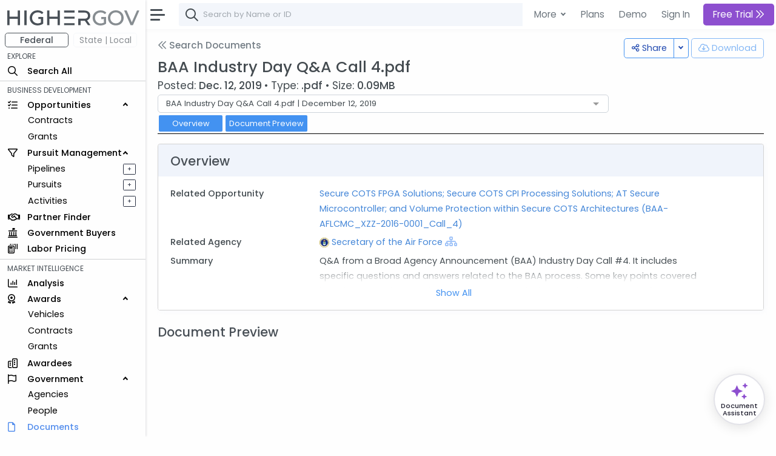

--- FILE ---
content_type: text/html; charset=utf-8
request_url: https://www.highergov.com/document/baa-industry-day-q-a-call-4-pdf-1fe829/
body_size: 11277
content:
 

<!DOCTYPE html>
<html lang="en">

<head>
<meta charset="utf-8">
<meta http-equiv="X-UA-Compatible" content="IE=edge">
<meta name="viewport" content="width=device-width, initial-scale=1, shrink-to-fit=no">
<meta name="application-name" content="HigherGov">

<link rel="canonical" href="https://www.highergov.com/document/baa-industry-day-q-a-call-4-pdf-1fe829/"/>

<meta name="robots" content="noarchive">



<title>BAA Industry Day Q&amp;A Call 4.pdf</title>




<meta name="description" content="View and download contract opportunity document BAA Industry Day Q&amp;A Call 4.pdf uploaded on 12/12/19 by the Secretary of the Air Force">






<link rel="icon" href="/static/favicon.png"/>
<link rel="shortcut icon" href="/static/favicon.png">




<link rel="preload" href="https://cdn.jsdelivr.net/gh/HigherGov/icons@main/custom-icons.woff2" as="font" type="font/woff2" crossorigin>
<link rel="preconnect" href="https://fonts.gstatic.com" crossorigin>
<link rel="preconnect" href="https://cdn.jsdelivr.net/" crossorigin>
<!--
<link rel="preload" href="https://fonts.gstatic.com/s/poppins/v20/pxiByp8kv8JHgFVrLDz8Z1xlFQ.woff2" as="font" type="font/woff2" crossorigin>
<link rel="preload" href="https://fonts.gstatic.com/s/poppins/v20/pxiEyp8kv8JHgFVrJJfecg.woff2" as="font" type="font/woff2" crossorigin>
<link rel="preload" href="https://fonts.gstatic.com/s/poppins/v20/pxiByp8kv8JHgFVrLGT9Z1xlFQ.woff2" as="font" type="font/woff2" crossorigin>
-->

<link rel="stylesheet" href="https://d2uph33pm9zbn3.cloudfront.net/custom-icons-v1.css">
<link rel="stylesheet" href="https://d2uph33pm9zbn3.cloudfront.net/datatables.min.css"/> 

<!--<link class="js-stylesheet" href="/static/css/light-gemini_live20_uncompressed.css " rel="stylesheet">-->
<link rel="stylesheet" href="https://d2uph33pm9zbn3.cloudfront.net/light-gemini_live20.css" />
<link href="https://fonts.googleapis.com/css2?family=Poppins:wght@300;400;500&display=swap" rel="stylesheet" >


<script src="https://cdn.jsdelivr.net/npm/vue@2.6.14" defer></script>
<script src="https://cdnjs.cloudflare.com/ajax/libs/vue-multiselect/2.1.0/vue-multiselect.min.js" defer></script> 


<script src="https://cdn.jsdelivr.net/npm/bootstrap@5.0.2/dist/js/bootstrap.bundle.min.js" integrity="sha384-MrcW6ZMFYlzcLA8Nl+NtUVF0sA7MsXsP1UyJoMp4YLEuNSfAP+JcXn/tWtIaxVXM" crossorigin="anonymous" defer></script>
<script src="https://cdnjs.cloudflare.com/ajax/libs/jquery/4.0.0-beta/jquery.min.js" defer></script> 
<script src="https://d2uph33pm9zbn3.cloudfront.net/datatables.min.js" defer></script>

<script src="https://cdn.jsdelivr.net/npm/simplebar@5.3.3/dist/simplebar.min.js" defer></script>
<script src="https://cdn.jsdelivr.net/npm/@tarekraafat/autocomplete.js@10.2.6/dist/autoComplete.min.js" defer></script>
<script src="/static/CACHE/js/output.67ac92f32f8a.js" defer></script>




<script>
csrf = '4o50kSx8rxv8TjORDHfNZM4WI1AYro7hTgqQZmBmOXnbbI6grWKQPBrLtmLsQEQS'
no_auth = false
no_premium_access = false 
signed_in =  false 
user_name = ""
user_email = ""
show_chat =   false  
enable_expander = false
</script>

<!-- Global site tag (gtag.js) - Google Analytics -->
<script async src="https://www.googletagmanager.com/gtag/js?id=G-4F7FX0KBED"></script> 
<script>
  window.dataLayer = window.dataLayer || [];
  function gtag(){dataLayer.push(arguments);}
  gtag('js', new Date());
  gtag('config', 'G-4F7FX0KBED');
</script>

</head>

  <body data-theme="light" data-layout="fluid" data-sidebar-position="left" data-sidebar-behavior="sticky" >

    
      
         
<style>
  .modal-backdrop
{
    opacity:0.85 !important;
}
</style>

<div class="modal fade" id="staticBackdrop" data-bs-backdrop="static" data-bs-keyboard="false" tabindex="-1" aria-labelledby="staticBackdropLabel" aria-hidden="true">
  <div class="modal-dialog modal-dialog-centered modal-lg">
    <div class="modal-content bg-secondary" style="border:2px solid white; ">
      <div class="modal-body" style="background:#293042">

        <img src="/static/highergov_logo_dark.svg" class="d-inline-block" style="max-height:15px; margin-bottom:10px" alt="HigherGov Logo"/>
        <div class="float-end"><a class="text-white text-decoration-none" href="/signin/">Sign In</a></div>
        <div class="display-2 text-white mb-3">Tools to Win. <br> </div> 

        <div class="display-7 text-white ">Powerful Market Intelligence</div>
        <div class="display-7 text-white mt-1">Leading Business Development Tools</div>
        <div class="display-7 text-white mt-1">Subscribers awarded $225 Billion Last 12 Months </div>

        <br>

        <h5 class="fst-italic">You've used all of your free views. </h5>

        <div class="d-none d-md-inline-block">
        <a href="/signup/?rc=modal2" class="btn  btn-outline-light btn-lg fw-bold" style="padding-top:10px; padding-bottom:10px;" role="button">Start Free Trial <i class="fa-kit fa-chevrons-right"></i>
        </a>
        <a href="/demo/?utm_content=modal2" class="btn btn-outline-light btn-lg" style="padding-top:10px; padding-bottom:10px; margin:5px; border:none" role="button">Schedule Demo</a>
      </div>

      <div class="d-inline-block d-md-none">
        <a href="/signup/?rc=modal2" class="btn  btn-outline-light btn-sm" style="padding-top:5px; padding-bottom:5px;" role="button">Start Free Trial</a>
        <a href="/demo/?utm_content=modal2" class="btn btn-outline-light btn-sm" style="padding-top:5px; padding-bottom:5px; margin:5px; border:none" role="button">Schedule Demo</a>
      </div>

      </div>
    </div>
  </div>
</div>



      
    

    

  <!-- Modal for Hierarchy-->
  <div class="modal fade" id="exampleModal" tabindex="-1" aria-labelledby="exampleModalLabel" aria-hidden="true">
    <div class="modal-dialog modal-lg">
      <div id="hierarchy">
      </div>
    </div>
  </div>
  
  <!-- Modal for Lifecyle-->
  <div class="modal fade" id="lifecycleModal" tabindex="-1">
    <div class="modal-dialog modal-lg">
      <div id="lifecycle">
      </div>
    </div>
  </div>

  <!-- Modal for Show More (Used when normal expanding text is not possible)-->
  <div class="modal fade" id="showMoreModal" tabindex="-1" aria-labelledby="showMoreModal" aria-hidden="true">
    <div class="modal-dialog modal-lg">
      <div class="modal-content">
        <div class="modal-header">
          <h5 class="modal-title">Description</h5>
          <button type="button" class="btn-close" data-bs-dismiss="modal" aria-label="Close"></button>
        </div>
        <div class="modal-body" id="show_more">
  
        </div>
      </div>
    </div>
  </div>

  <div id="modal_placeholder">
  </div>
  <div id="modal_placeholder2">
  </div>


  <!-- Modal for Mobile Search-->
  <div class="modal fade" id="mobileSearchModal" tabindex="-1" aria-labelledby="mobileSearchModal" aria-hidden="true">
    <div class="modal-dialog modal-lg">
      <div class="modal-content">
        <div class="modal-header">
          <h5 class="modal-title" id="exampleModalLabel">Search</h5>
          <button type="button" class="btn-close" data-bs-dismiss="modal" aria-label="Close"></button>
        </div>
        <div class="modal-body">
  
          <div id="hierarchy_interior">

          </div>
        </div>
      </div>
    </div>
  </div>

<!-- Toast -->
<div class="position-fixed bottom-0 end-0 p-3" style="z-index: 1001; ">
  <div id="liveToast" class="toast hide" role="alert" aria-live="assertive" aria-atomic="true" data-bs-delay="10000" data-bs-animation="true" style="border: 4px solid #293042;">
    <div class="toast-header">
      <strong class="me-auto" id="toast_header"> HigherGov </strong>
      <button type="button" class="btn-close" data-bs-dismiss="toast" aria-label="Close"></button>
    </div>
    <div class="toast-body" id="toast_body">
    </div>
  </div>
</div>

    <div class="wrapper" >
      <nav id="sidebar" class="sidebar " >
        <div class="sidebar-content js-simplebar"  >
          <a class="sidebar-brand" style = "padding-top:12px; padding-bottom:10px; padding-left:12px" href="/">
            
            <img src="/static/highergov_logo.svg" class="d-inline" style="height:25px" alt="HigherGov Logo"/>
            
            
          </a>
  
          <ul class="sidebar-nav">
            <div id="fedbar" style=" display:block ">

              <div class="row pt-0" style="max-width:250px">
                <div class="col ms-2 me-0 pe-1 ">
                  <button style="min-width:100%; font-size: 14px" type="button w-100" class="btn btn-outline-secondary pt-0 pb-0 fw-bold">Federal</button>
                </div>
                
                <div class="col me-0 me-0 ps-1" data-bs-toggle="tooltip" data-bs-html="true" title="Please Sign In" data-bs-placement="right">
                  <button style="min-width:100%; font-size: 14px" type="button w-100" class="btn btn-outline-secondary p-0 border-light disabled" >State | Local</button>
                </div>
                
              </div>
              
              
              <li style="padding-top:4px" class="sidebar-header">EXPLORE</li>

              <li class="sidebar-item nav_all">
                <a class="sidebar-link nav_all" href="/all/">
                  <i class="align-middle fa-kit fa-magnifying-glass" style="font-size: 1rem"></i>
                  <span class="align-middle">Search All</span>
                </a>
              </li>
 


              <hr class="mt-1 mb-1">
              <li class="sidebar-header">BUSINESS DEVELOPMENT</li>
              <li class="sidebar-item nav_contract-opportunity nav_contract-forecast nav_grant-opportunity nav_sbir-opportunity nav_dibbs-opportunity">
                <a data-bs-target="#opportunities" data-bs-toggle="collapse" class="sidebar-link" style="width:240px">
                  <i class="align-middle fa-kit fa-list-check" style="font-size: 1rem"></i> <span class="align-middle">Opportunities</span>
                </a>

                <ul id="opportunities" class="sidebar-dropdown list-unstyled collapse show">
                  <li class="sidebar-item nav_contract-opportunity nav_contract-forecast nav_dibbs-opportunity"><a class="sidebar-link " href="/contract-opportunity/">Contracts</a></li>
                  <li class="sidebar-item nav_grant-opportunity nav_sbir-opportunity"><a class="sidebar-link" href="/grant-opportunity/">Grants</a></li>
                </ul>
              </li>
              
              <li class="sidebar-item nav_pursuit nav_pipeline">
                <a data-bs-target="#bd" data-bs-toggle="collapse" class="sidebar-link" style="width:240px">
                  <i class="align-middle fa-kit fa-filter" style="font-size: 1rem"></i> <span class="align-middle">Pursuit Management</span>
                </a>
                <ul id="bd" class="sidebar-dropdown list-unstyled collapse show">
              
                  <li class="sidebar-item d-inline-block nav_pipeline">
                    
                    <a style="padding-right:.5rem" class="sidebar-link" data-bs-toggle="tooltip" data-bs-html="true" title="Please Sign In" data-bs-placement="right">Pipelines</a>
                    
                  </li>
              
                  <a type="button" data-bs-toggle="tooltip" data-bs-html="true"  title="Please Sign In"  data-bs-placement="right" style="font-size: 70%; float:right; margin-left:4rem; margin-top:5px; margin-right:1rem"  class="btn btn-sm btn-outline-dark  px-0 py-0">&#160; + &#160;</a>
              
                  <li class="sidebar-item nav_pursuit d-inline-block">
                    
                    <a style="padding-right:.5rem" class="sidebar-link" data-bs-toggle="tooltip" data-bs-html="true" title="Please Sign In" data-bs-placement="right">Pursuits</a>
                    
                  </li>
              
                  <a type="button" data-bs-toggle="tooltip" data-bs-html="true"  title="Please Sign In"  data-bs-placement="right" style="font-size: 70%; float:right;  margin-left:4rem; margin-top:5px; margin-right:1rem"  class="btn btn-sm btn-outline-dark  px-0 py-0">&#160; + &#160;</a>
              
                  <li class="sidebar-item nav_activity d-inline-block">
                    
                    <a style="padding-right:.5rem" class="sidebar-link" data-bs-toggle="tooltip" data-bs-html="true" title="Please Sign In" data-bs-placement="right">Activities</a>
                    
                  </li>
              
                  <a type="button" data-bs-toggle="tooltip" data-bs-html="true"  title="Please Sign In"  data-bs-placement="right" style="font-size: 70%; float:right;  margin-left:4rem; margin-top:5px; margin-right:1rem"  class="btn btn-sm btn-outline-dark  px-0 py-0">&#160; + &#160;</a>
                           
                </ul>
              </li>

              <li class="sidebar-item nav_partner-finder">
                
                <a class="sidebar-link">
                  <i class="align-middle fa-kit fa-handshake" style="font-size: 1rem; margin-right:8px"></i> <span class="align-middle" data-bs-toggle="tooltip" data-bs-html="true" title="Please Sign In" data-bs-placement="right">Partner Finder</span>
                </a>
                
              </li>


              <li class="sidebar-item nav_government-buyer">
                
                <a class="sidebar-link">
                  <i class="align-middle fa-kit fa-landmark-flag" style="font-size: 1rem; margin-right:12px"></i> <span class="align-middle" data-bs-toggle="tooltip" data-bs-html="true" title="Please Sign In" data-bs-placement="right">Government Buyers</span>
                </a>
                
              </li>



              <li class="sidebar-item nav_labor-pricing d-inline-block">
                <a class="sidebar-link labor-pricing" href="/labor-pricing/">
                  <i class="align-middle fa-kit fa-scanner-keyboard" style="font-size: 1rem"></i> <span class="align-middle">Labor Pricing</span>
                </a>
              </li>

              <hr class="mt-1 mb-1">
              <li class="sidebar-header">MARKET INTELLIGENCE</li>
              
              <li class="sidebar-item nav_analysis">
                
                <a class="sidebar-link">
                  <i class="align-middle fa-kit fa-chart-column" style="font-size: 1rem"></i> <span class="align-middle" data-bs-toggle="tooltip" data-bs-html="true" title="Please Sign In" data-bs-placement="right">Analysis</span>
                </a>
                
              </li>


              
              <li class="sidebar-item nav_vehicle nav_idv nav_contract nav_subcontract nav_grant nav_subgrant">
                <a data-bs-target="#awards" data-bs-toggle="collapse" class="sidebar-link" style="width:240px">
                  <i class="align-middle fa-kit fa-award" style="font-size: 1rem; margin-right:16px"></i> <span class="align-middle">Awards</span>
                </a>
                <ul id="awards" class="sidebar-dropdown list-unstyled collapse show">
                  <li class="sidebar-item nav_vehicle"><a class="sidebar-link" href="/vehicle/">Vehicles</a></li>
                  <li class="sidebar-item nav_idv nav_contract nav_subcontract"><a class="sidebar-link" href="/contract/">Contracts</a></li>
                  <li class="sidebar-item nav_grant nav_subgrant"><a class="sidebar-link" href="/grant/">Grants</a></li>
                </ul>
              </li>
              

              <li class="sidebar-item nav_awardee">
                <a class="sidebar-link nav_awardee" href="/awardee/">
                  <i class="align-middle fa-kit fa-buildings" style="font-size: 1rem"></i> <span class="align-middle">Awardees</span>
                </a>
              </li>

              <li class="sidebar-item nav_agency nav_people">
                <a data-bs-target="#government" data-bs-toggle="collapse" class="sidebar-link" style="width:240px">
                  <i class="align-middle fa-kit fa-flag" style="font-size: 1rem; margin-right:14px"></i> <span class="align-middle">Government</span>
                </a>
                <ul id="government" class="sidebar-dropdown list-unstyled collapse show">
                  <li class="sidebar-item nav_agency"><a class="sidebar-link" href="/agency/">Agencies</a></li>
                  <li class="sidebar-item nav_people"><a class="sidebar-link" href="/people/">People</a></li>
                </ul>
              </li>
              
              <li class="sidebar-item nav_document">
                <a class="sidebar-link nav_document" href="/document/">
                  <i class="align-middle fa-kit fa-file" style="font-size: 1rem; margin-right:16px"></i> <span class="align-middle">Documents</span>
                </a>
              </li>
              



              <li class="sidebar-item nav_defense-program nav_it-program nav_assistance nav_product-pricing nav_naics nav_nsn nav_nia nav_psc nav_protest nav_budget">
                <a data-bs-target="#multi" data-bs-toggle="collapse" class="sidebar-link collapsed nav_defense-program nav_it-program nav_assistance nav_product-pricing nav_nsn nav_naics nav_nia nav_psc nav_protest nav_budget" aria-expanded="false">
                  <i class="align-middle fa-kit fa-tags" style="font-size: 1rem"></i>
                  <span class="align-middle">Reference</span>
                </a>
              
                <ul id="multi" class="sidebar-dropdown list-unstyled collapse nav_defense-program nav_it-program nav_assistance nav_product-pricing nav_naics nav_nsn nav_nia nav_psc nav_protest nav_budget hide" data-bs-parent="#sidebar" style="">
                  
                  <li class="sidebar-item ">
                    <a data-bs-target="#multi-2" data-bs-toggle="collapse" class="sidebar-link nav_defense-program nav_it-program nav_assistance nav_product-pricing collapsed" aria-expanded="false">
                      Programs
                    </a>
                    <ul id="multi-2" class="sidebar-dropdown list-unstyled nav_defense-program nav_it-program nav_assistance nav_product-pricing collapse" style="">
                      <li class="sidebar-item nav_defense-program"><a class="sidebar-link" href="/defense-program/">Defense</a></li>
                      <li class="sidebar-item nav_it-program"><a class="sidebar-link" href="/it-program/">IT</a></li>
                      <li class="sidebar-item nav_assistance"><a class="sidebar-link" href="/assistance/">Grant</a></li>
                      <li class="sidebar-item nav_product-pricing"><a class="sidebar-link" href="/product-pricing/">SEWP</a></li>

                    </ul>
                  </li>

                  <li class="sidebar-item">
                    <a data-bs-target="#multi-3" data-bs-toggle="collapse" class="sidebar-link sidebar-item nav_naics nav_nsn nav_nia nav_psc  collapsed" aria-expanded="false">
                      Classifications
                    </a>
                    <ul id="multi-3" class="sidebar-dropdown list-unstyled nav_naics nav_nia nav_psc nav_nsn collapse" style="">
                      <li class="sidebar-item nav_naics"><a class="sidebar-link" href="/naics/">NAICS</a></li>
                      <li class="sidebar-item nav_nia"><a class="sidebar-link" href="/nia/">NIA</a></li>
                      <li class="sidebar-item nav_nsn"><a class="sidebar-link" href="/nsn/">NSN</a></li>
                      <li class="sidebar-item nav_psc"><a class="sidebar-link" href="/psc/">PSC</a></li>
                    </ul>
                  </li>
                  <li class="sidebar-item nav_budget">
                    <a class="sidebar-link" href="/budget/">DoD Budget</a>
                  </li>

                  <!-- Protests link added here -->
                  <li class="sidebar-item nav_protest">
                    <a class="sidebar-link" href="/protest/">Protests</a>
                  </li>
                </ul>
              </li>

               
              <li class="sidebar-item nav_transaction nav_investor nav_advisor">
                <a data-bs-target="#capital_markets" data-bs-toggle="collapse" class="nav_transaction nav_investor nav_advisor sidebar-link collapsed" style="width:240px">
                  <i class="align-middle fa-kit fa-money-bills" style="font-size: 1rem; margin-right:8px"></i> <span class="align-middle"> Capital Markets</span>
                </a>
                <ul id="capital_markets" class="nav_transaction nav_investor nav_advisor sidebar-dropdown list-unstyled collapse hide">

                  
                  <li class="sidebar-item nav_transaction"><a class="sidebar-link" data-bs-toggle="tooltip" data-bs-html="true" title="Please Sign In" data-bs-placement="right">M&A Transactions</a></li>
                  

                  
                  <li class="sidebar-item nav_investor"><a class="sidebar-link" data-bs-toggle="tooltip" data-bs-html="true" title="Please Sign In" data-bs-placement="right">Investors</a></li>
                                


                  
                  <li class="sidebar-item nav_advisor"><a class="sidebar-link" data-bs-toggle="tooltip" data-bs-html="true" title="Please Sign In" data-bs-placement="right">Advisors</a></li>
                  

                </ul>
              </li>
               


              <hr class="mt-1 mb-1">
              <li class="sidebar-header">TOOLS</li>
                           

              
              <a class="sidebar-link">
                <i class="align-middle fa-kit fa-cloud-arrow-down" style="font-size: 1rem; margin-right:8px"></i> <span class="align-middle" data-bs-toggle="tooltip" data-bs-html="true" title="Please Sign In" trigger="hover" data-bs-placement="right">Downloads</span>
              </a>
              
              
               

              
              <a class="sidebar-link">
                <i class="align-middle fa-kit fa-brightness" style="font-size: 1rem"></i> <span class="align-middle" data-bs-toggle="tooltip" data-bs-html="true" title="Please Sign In" data-bs-placement="right">FOIA</span>
              </a>
              
                            
              <li class="sidebar-item nav_news">
                <a rel="nofollow" class="sidebar-link nav_news" href="/news/">
                  <i class="align-middle fa-kit fa-newspaper" style="font-size: 1rem"></i>
                  <span class="align-middle">News+</span>
                </a>
              </li>
               

              
              
              <a class="sidebar-link">
                <i class="align-middle fa-kit fa-box-archive" style="font-size: 1rem"></i> <span class="align-middle" data-bs-toggle="tooltip" data-bs-html="true" title="Please Sign In" data-bs-placement="right">Saved Searches</span>
              </a>
              
              


              
              <a class="sidebar-link">
                <i class="align-middle fa-kit fa-heart" style="font-size: 1rem"></i> <span class="align-middle" data-bs-toggle="tooltip" data-bs-html="true" title="Please Sign In" data-bs-placement="right">Favorites</span>
              </a>
              



              <li class="sidebar-item nav_docs">
                 
                <a class="sidebar-link nav_docs" href="https://docs.highergov.com/" target="_blank">
                

                  <i class="align-middle fa-kit fa-book" style="font-size: 1rem"></i> <span class="align-middle">Help Docs &nbsp;<i class="fa-kit fa-arrow-up-right-from-square" style="font-size: .75rem"></i>
                  </span>
                </a>
              </li>

            </div>

            <div id="sledbar" style=" display:none ">

              <div class="row pt-0" style="max-width:250px">

                <div class="col ms-2 me-0 pe-1 ">
                  <button style="min-width:100%; font-size: 14px" type="button w-100" class="btn btn-outline-secondary pt-0 pb-0 border-light" onclick="document.getElementById('sledbar').style.display = 'none'; document.getElementById('fedbar').style.display = 'block'; toggle_sled('False')">Federal</button>
                </div>

              
                <div class="col me-0 me-0 ps-1" data-bs-toggle="tooltip" data-bs-html="true" title="Please Sign In" data-bs-placement="right">
                  <button style="min-width:100%; font-size: 14px" type="button w-100" class="btn btn-outline-secondary p-0 border-light disabled" >State | Local</button>
                </div>
                

              </div>
             
              

            </div>
            
          </ul>
        </div>
      </nav>
      <div id="main-area" class="main">
        <nav class="navbar navbar-expand navbar-light navbar-bg d-print-none">
          <a class="sidebar-toggle">
            <i class="hamburger align-self-center"></i>
          </a>

          <div class="d-none d-md-inline-block form-inline">
            <form class="input-group input-group-navbar" id="quicksearch_desktop" style="position:relative;">
              <i class="fa-kit fa-magnifying-glass" style="position:absolute; font-size: 1.3rem; margin-left:10px; margin-top: 10px;"></i>
              <input class="form-control" id="autoComplete" type="text" spellcheck=false autocorrect="off" autocomplete="off" autocapitalize="off" maxlength="2048" tabindex="1" onkeydown="search(KeyboardEvent.code)" style="padding-left: 40px;">  
            </form>
          </div>
          
          
          <form class="d-inline-block d-md-none mobile-search-toggle">
            <div class="input-group">
              <button class="btn mt-1" type="button" data-bs-toggle="modal" data-bs-target="#mobileSearchModal" id="show-mobile-search-bar" style="padding:1 0 0 0 "><i class="fa-kit fa-magnifying-glass" style="font-size: 1.3rem"></i></button>
              </div>
          </form>

           
          <div class="navbar-collapse">
            <ul class="navbar-nav navbar-align">

              <div class="dropdown d-none d-lg-block">
                <a class="btn btn-lg dropdown-toggle shadow-none" href="#" role="button" id="dropdownMenuLink" data-bs-toggle="dropdown" aria-expanded="false" style="margin:3px; padding-right:4px; border:none; font-weight:400">
                  More
                </a>
    
                <ul class="dropdown-menu" aria-labelledby="dropdownMenuLink">

                  <li class="ps-3 fw-bold">SOLUTIONS FOR </li>
                  <li><a rel="nofollow" class="dropdown-item" href="/for-contractors/">Contractors</a></li>
                  <li><a rel="nofollow" class="dropdown-item" href="/for-grant-recipients/">Grant Recipients</a></li>
                  <li><a rel="nofollow" class="dropdown-item" href="/for-consultants/">Consultants</a></li>
                  <li><a rel="nofollow" class="dropdown-item" href="/for-investors-banks/">Investors and Banks</a></li>
                  <li><a rel="nofollow" class="dropdown-item" href="/for-government-agencies/">Government Agencies</a></li>
                  <li><hr class="dropdown-divider"></li>
                  <li class="ps-3 fw-bold">FEATURES </li>
                  <li><a class="dropdown-item" href="/market-intelligence/">Market Intelligence</a></li>
                  <li><a rel="nofollow" class="dropdown-item" href="/government-crm/">CRM</a></li>
                  <li><a rel="nofollow" class="dropdown-item" href="/capital-markets/">Capital Markets</a></li>
                  <li><a rel="nofollow" class="dropdown-item" href="/big-data-ai/">Big Data & AI</a></li>
                  <li><hr class="dropdown-divider"></li>
                  <li class="ps-3 fw-bold">LEARN MORE </li>
                  <li><a class="dropdown-item" href="/pricing/">Pricing</a></li>

                </ul>
              </div>
            
              <a href="/pricing/" class="btn btn-lg shadow-none d-none d-lg-block" style="margin:3px; border:none; font-weight:400; padding-right:2px" role="button">Plans</a>
              <a href="/demo/" class="btn btn-lg shadow-none d-none d-lg-block" style="margin:3px; border:none; font-weight:400; padding-right:2px" role="button">Demo</a>
              <a rel="nofollow" href="/signin/" class="btn btn-lg shadow-none" style="margin:3px; border:none; font-weight:400" role="button">Sign In</a>
              

              
                <a href="/signup/?rc=top_new"
                  class="btn btn-lg btn-primary btn-subscribe" style="margin:3px; border:none;" role="button">
                  
                    Free Trial
                  
                  <i class="fa-kit fa-chevrons-right"></i>
                </a>
              


            </ul>

          </div>        
          

        </nav>


        <main class="content copyright_highergov">

          <div class="container-fluid p-0" style="margin-top:63px">
  
            
 


<script src="https://cdn.jsdelivr.net/npm/vue@2.6.14" defer></script>
<script src="https://cdnjs.cloudflare.com/ajax/libs/vue-multiselect/2.1.0/vue-multiselect.min.js" defer></script> 





<span class="d-inline-block" style="float:right" tabindex="0" data-bs-toggle="tooltip" title="Please Sign In">
  <button type="button"  class="btn btn-outline-primary" disabled ><i  class="fa-kit fa-cloud-arrow-down"></i> <div class="d-none d-md-inline-block" > Download</div></button>
</span>



<div class="btn-group float-end me-1">
  <button type="button" class="btn btn-outline-primary" onclick="copyLinkClipboard()"><i class="fa-kit fa-share-nodes"></i>
    <div class="d-none d-md-inline-block" > Share</div>
  </button>
  <button type="button" class="btn btn-outline-primary dropdown-toggle dropdown-toggle-split" data-bs-toggle="dropdown" aria-expanded="false">
    <span class="visually-hidden">Toggle Dropdown</span>
  </button>
  <ul class="dropdown-menu">
    <li><a class="dropdown-item" onclick="copyLinkClipboard()">Copy URL</a></li>
    <li><a class="dropdown-item" onclick="createLinkEmail()">Email</a></li>
  </ul>
</div>


<!--Header-->
<a class="h5 mb-4 text-muted d-inline" href="/document/"><i class="fa-kit fa-chevrons-left text-muted pb-1"></i> Search Documents</a>



<h1 class="h2 mb-2 mt-2">BAA Industry Day Q&amp;A Call 4.pdf</h1>


<div class="mt-n2" style="font-size:120%">


  Posted:  <span class="fw-bold">Dec. 12, 2019 </span> 
  &#x2022 Type: <span class="fw-bold">.pdf</span> 
  &#x2022 Size: <span class="fw-bold">0.09MB</span> 


</div>


<div class="row row-card-text">
  <div class="col-md-9 text-md-right" style="z-index:751">

    <div id="app">
      <multiselect 
        v-model="value" 
        :options="options" 
        :multiple="false" 
        track-by="slug" 
        :custom-label="customLabel"
        :allow-empty="false"  
        selectLabel="Open"
        placeholder="Select File"
        deselect-label="Current"   
        select-label="Open" 
        selected-label="Current"  
        @select="goToDocument"
        >
        
      </multiselect>
    </div>

  </div>

</div>





<!--Intrapage Nav-->
<nav class="nav sticky-top">
  <btn class="nav-item">
    <a class="nav-link btn btn-head" aria-current="page" href="#overview">Overview</a>
  </btn>
  <btn class="nav-item">
    <a class="nav-link btn btn-head " aria-current="page" href="#preview">Document Preview</a>
  </btn>
</nav>




  
    <!-- Research Modal -->
<div class="modal fade" id="emailModal" tabindex="-1" aria-hidden="true">
  <div class="modal-dialog modal-xl">
    <div class="modal-content">
      <div class="modal-header">
        <h5 class="modal-title" id="exampleModalLabel">Submit Questions to Government Officer Anonymously</h5>
        <button type="button" class="btn-close" data-bs-dismiss="modal" aria-label="Close"></button>
      </div>



      
      <div class="modal-body">
        <p>
          Place your question(s) below.  One of our analysts will anonymously submit the question(s) within 8 hours and provide any responses via email once received.
          <br><br>


          

        </p>
        <textarea placeholder="1. First Question" class="form-control" id="emailMessage" rows="8" oninput="this.value.length > 10 ? document.getElementById('submitEmailButton').removeAttribute('disabled') : document.getElementById('submitEmailButton').setAttribute('disabled', 'true')"></textarea>


        <div class="container-fluid mt-2 pe-0 ps-0">
          <button disabled type="button" id="submitEmailButton" data-bs-dismiss="modal" class="btn btn-lg btn-primary w-100" onclick="submit_question()">Submit <i class="fa-kit fa-circle-arrow-right"></i></button>
        </div>

      </div>
    </div>
  </div>
</div>



    

<!-- Research Modal -->
<div class="offcanvas offcanvas-end" tabindex="-1" id="aiModal" data-bs-scroll="true"
     aria-labelledby="aiOffcanvasLabel" data-bs-backdrop="false">
  <div class="offcanvas-header pt-2 pb-2 ps-3 pe-3">
    <h5 class="offcanvas-title" id="aiOffcanvasLabel">
      <svg xmlns="http://www.w3.org/2000/svg" viewBox="0 0 640 640" width="26" height="26" fill="currentColor" aria-hidden="true" fill="#8D4FCF">
        <path fill="#8D4FCF" d="M480 96L512 24L544 96L616 128L544 160L512 232L480 160L408 128L480 96zM160 256L224 112L288 256L432 320L288 384L224 528L160 384L16 320L160 256zM480 408L512 480L584 512L512 544L480 616L448 544L376 512L448 480L480 408z"></path>
      </svg>
      
      Opportunity Assistant</h5>
    <div class="d-flex justify-content-end align-items-center">
      <button id="resetai" class="btn btn-sm btn-warning me-2"
              onclick="ResetAiChat()"
              onmouseover="this.style.backgroundColor='#d8315b';"
              onmouseout="this.style.backgroundColor='#e790ad';">Reset</button>
      <button type="button" class="btn-close" data-bs-dismiss="offcanvas" aria-label="Close"></button>
    </div>
  </div>
  <div style="display: flex; flex-direction: column; height: 100vh;">

    <div class="chat-box" style="flex: 1 1 auto; overflow-y: auto;">
      <div class="chat-message original-message bot">
        <p class="message">Hello! Please let me know your questions about this document.  </p>
      </div>

      

  


      <div id="spinnerContainer" class="d-none" style="display: flex; align-items: center; margin-left: 5px;">
        <div id="loadingSpinner" class="spinner-border text-primary" style="width: 18px; height: 18px;" role="status">
          <span class="visually-hidden">Loading</span>
        </div>
        <span id="spinnerStatus" style="margin-left: 10px;font-size: 1em;"></span>
      </div>

    </div>


    <textarea type="text" style="resize:none; margin-top: 10px;" rows="1"
      onkeydown="if(event.key === 'Enter' && !event.shiftKey) {event.preventDefault(); if (!document.getElementById('submitAiMessage').disabled) { document.getElementById('submitAiMessage').click(); }}"
      placeholder="Enter a question..." class="form-control" id="AiMessage"
      oninput="this.value.length > 1 ? document.getElementById('submitAiMessage').removeAttribute('disabled') : document.getElementById('submitAiMessage').setAttribute('disabled', 'true'); this.style.height = '1.5em'; this.style.height = this.scrollHeight + 'px'"></textarea>

    <div class="container-fluid mt-2 pe-0 ps-0">
      <button disabled type="button" id="submitAiMessage" class="btn btn-lg btn-primary w-100 mb-1"
        onclick="submit_question_ai(this); document.getElementById('resetai').setAttribute('disabled', 'true')">Submit <i class="fa-kit fa-circle-arrow-right"></i>
      </button>
    </div>
  </div>
  </div>





<div id="opportunity-assistant" class="position-fixed d-none d-md-block" aria-label="Opportunity Assistant Chat." style="right: 1.1rem!important; bottom: 1.2rem!important;">
  <!-- CLOSE BTN is NOT inside the circle button anymore! -->
  <button type="button" class="assistant-close"
    id="opportunity-assistant-close"
    tabindex="0"
    aria-label="Disable Opportunity Assistant"
    onclick="event.preventDefault(); event.stopPropagation(); document.getElementById('opportunity-assistant-mobile').classList.add('d-none'); document.getElementById('opportunity-assistant').classList.add('d-none'); document.getElementById('opportunity-assistant').classList.remove('d-md-block'); disable_ai_assistant(); show_toast('Opportunity Assistant Closed', '<p>Opportunity assistant disabled, it can be re-enabled in the future from your profile screen.</p>');"
    onmouseenter="assistantLabelSwap('disable')"
    onmouseleave="assistantLabelSwap()"  
    onfocus="assistantLabelSwap('disable')"
    onblur="assistantLabelSwap()">
    <span class="assistant-close-x">&times;</span>
  </button>


  <button type="button"
    class="assistant-circle"
    aria-label="Open Opportunity Assistant"
    id="launchAIModalBtn"
    data-bs-toggle="offcanvas" data-bs-target="#aiModal"
    onclick="
      setTimeout(() => { document.getElementById('AiMessage').focus(); }, 500);
      enableClickOutsideToCloseForOffcanvas('aiModal');
    "
    onmouseenter="assistantLabelSwap('open')"
    onmouseleave="assistantLabelSwap()"
    onfocus="assistantLabelSwap('open')"
    onblur="assistantLabelSwap()"
    >
    <div style="margin-bottom:3px;">
      <svg xmlns="http://www.w3.org/2000/svg" viewBox="0 0 640 640"
        width="30" height="30" fill="currentColor" aria-hidden="true" fill="#8D4FCF">
        <path fill="#8D4FCF" d="M480 96L512 24L544 96L616 128L544 160L512 232L480 160L408 128L480 96zM160 256L224 112L288 256L432 320L288 384L224 528L160 384L16 320L160 256zM480 408L512 480L584 512L512 544L480 616L448 544L376 512L448 480L480 408z" />
      </svg>
    </div>
  <span class="assistant-label" id="assistant-label-text"
    data-defaultword="Document">
    <span class="d-block" id="assistant-label-word">Document</span>
    <span class="d-block" id="assistant-label2">Assistant</span>
  </span>



  </button>
</div>


<!-- Mobile Assistant: just the SVG in a touch circle -->
<button
  id="opportunity-assistant-mobile"
  class="position-fixed d-block d-md-none"
  style="
    right: 1.2rem; bottom: 1.2rem; z-index: 1040;
    width: 48px; height: 48px; border-radius: 50%;
    background: #fff; /* or transparent if you prefer */
    border: 1px solid #e8e8ef;
    box-shadow: 0 2.5px 16px rgba(87,87,150,0.08);
    display:flex; align-items:center; justify-content:center;
    padding:0;
    "
  aria-label="Open Assistant"
  data-bs-toggle="offcanvas" data-bs-target="#aiModal"
  onclick="
    let aiModal=document.getElementById('aiModal');
    let inst=bootstrap.Offcanvas.getOrCreateInstance(aiModal); 
    inst.show(); 
    setTimeout(function(){document.getElementById('AiMessage').focus();},500);
    enableClickOutsideToCloseForOffcanvas('aiModal');
  "
>
  <svg xmlns="http://www.w3.org/2000/svg" viewBox="0 0 640 640"
    width="26" height="26" fill="currentColor" aria-hidden="true" fill="#8D4FCF">
    <path fill="#8D4FCF" d="M480 96L512 24L544 96L616 128L544 160L512 232L480 160L408 128L480 96zM160 256L224 112L288 256L432 320L288 384L224 528L160 384L16 320L160 256zM480 408L512 480L584 512L512 544L480 616L448 544L376 512L448 480L480 408z"/>
  </svg>
</button>




<!-- Document Library Modal (Bootstrap 5) -->
<div class="modal fade" id="docLibraryModal" tabindex="-1" aria-hidden="true">
  <div class="modal-dialog modal-xl">
    <div class="modal-content">
      <div class="modal-header">
        <h5 class="modal-title">Document Library</h5>
        <button type="button" class="btn-close" data-bs-dismiss="modal" aria-label="Close"></button>
      </div>






      <div class="modal-body" style="height: 80vh;">
        <!-- Tabs -->
        <ul class="nav nav-pills tab-primary" role="tablist">
          <li class="nav-item">
            <a class="nav-link active" id="capability-tab" href="#capability"
              role="tab"
              data-bs-toggle="tab"
              onclick="setTab('capability');">
              Capability Statements
            </a>
          </li>
          <li class="nav-item">
            <a class="nav-link" id="opportunity-tab" href="#opportunity"
              role="tab"
              data-bs-toggle="tab"
              onclick="setTab('opportunity');">
              Opportunity Documents
            </a>
          </li>
        </ul>


        <form action="/document-library-upload/" class="dropzone" id="docLibraryDropzone" enctype="multipart/form-data"
            style="min-height: 160px; border: 2px dashed #0d6efd; background: #f8f9fa; border-radius: 16px; margin-top: 5px;">
            <input type="hidden" name="csrfmiddlewaretoken" value="4o50kSx8rxv8TjORDHfNZM4WI1AYro7hTgqQZmBmOXnbbI6grWKQPBrLtmLsQEQS">
            <div class="dz-message" data-dz-message>
              <span id="dropzone-header-text">Drop or click to upload a Capability Statement (.pdf, .docx, or .xlsx)</span>
            </div>
        </form>


        <!-- Custom cards (injected by JS) -->
        <div id="doc-library-cards" class="my-3" style="overflow-y: auto; max-height: calc(70vh - 190px)"></div>





      </div>









      <div class="modal-footer">
        <button type="button" class="btn btn-secondary" data-bs-dismiss="modal">Close</button>
      </div>
    </div>
  </div>
</div>

  




<div class="row">
  <div class="col-12">
    <div class="card description-expand smallist" id="expander">
      <div class="card-header">
        <h2 class="card-title mb-1"><span id="overview"></span>Overview</h2>
      </div>
      <div class="card-body text-break">

        <div class="desc-wrap" itemprop="description" id="desc-wrap">

          

          <!--
          <div class="row row-card-text">
            <div class="col-md-3 row-card-text-label">
              Original Source
            </div>
            <div class="col-md-6 text-md-right">
              Contract Opportunity
            </div>
          </div>
          -->

          



          <div class="row row-card-text">
            <div class="col-md-3 row-card-text-label">
              
              Related Opportunity
              
            </div>
            <div class="col-md-8 text-md-right">
              
              <a href="/contract-opportunity/secure-cots-fpga-solutions-secure-cots-cpi-proces-baa-aflcmc-xzz-2016-0001-call-4-o-e1f69/" +> Secure COTS FPGA Solutions; Secure COTS CPI Processing Solutions; AT Secure Microcontroller; and Volume Protection within Secure COTS Architectures (BAA-AFLCMC_XZZ-2016-0001_Call_4)</a>
              

            </div>
          </div>


          




          
          <div class="row row-card-text">
            <div class="col-md-3 row-card-text-label">
              Related Agency
            </div>
            <div class="col-md-8 text-md-right">
              
              <img src="/static/img/agency/sm/332.png" class="d-inline page-logo" alt="Secretary of the Air Force Logo" />
              <a href="/agency/secretary-of-the-air-force-secaf-2406/"> Secretary of the Air Force </a>
              <i class="fa-kit fa-sitemap hierarchy" style="vertical-align:text-top; font-size:18px; line-height:100%" title="Show Hierarchy" data-bs-toggle="tooltip" data-bs-placement="top" onclick="show_hierarchy_modal(2406, 'Agency', '4o50kSx8rxv8TjORDHfNZM4WI1AYro7hTgqQZmBmOXnbbI6grWKQPBrLtmLsQEQS', '/set_hierarchy/')"></i>

              
            </div>
          </div>
          


          


          




          
          <div class="row row-card-text">
            <div class="col-md-3 row-card-text-label">
              Summary
            </div>
            <div class="col-md-8 text-md-right">
              Q&amp;A from a Broad Agency Announcement (BAA) Industry Day Call #4. It includes specific questions and answers related to the BAA process. Some key points covered include the requirement for oral presentations before or after the Request for Proposal (RFP), the process for providing passwords for classified submissions, the desired Technology Readiness Level (TRL) for solutions, and the emphasis on hardware and firmware development in awarded contracts.<br><br>Additionally, it addresses the importance of TRL roadmaps, collaboration opportunities between BAA calls, and the significance of Manufacturing Readiness Level (MRL) in communicating viable solutions. The document also mentions an extended deadline for white paper submissions and clarifications on collaboration, Extension of Security (EOS), and reference documentation evaluation.

            </div>
          </div>
          


          


        </div>


      </div>

      <div class="desc-fade d-none" id="description-fade"></div>
      <div onclick="toggle_open()" class="open-link text-primary container-fluid text-center d-none" id="description-btn" style="display: block; cursor: pointer; padding-left:0">Show All</div>


    </div>
  </div>
</div>







<h2 class="card-title mb-1"><span id="preview"></span>Document Preview</h2>



<div id="adobe-dc-view" style="height:1000px"></div>

<script src="https://documentservices.adobe.com/view-sdk/viewer.js"></script>
<script type="text/javascript">
   document.addEventListener("adobe_dc_view_sdk.ready", function()
   {
       var adobeDCView = new AdobeDC.View({clientId: "9bb579c9c74e401785f7e532f867e647", divId: "adobe-dc-view"});   
       adobeDCView.previewFile(
      {
         content:   {location: {url: "https://gemini-gov-docs.s3.amazonaws.com/1be2fb4f6171422ea9df71e9521fe829~~BAA%20Industry%20Day%20Q%26A%20Call%204.pdf?response-content-disposition=attachment%3B%20filename%20%3D%20BAA%2520Industry%2520Day%2520Q%2526A%2520Call%25204.pdf&AWSAccessKeyId=AKIA4HJ7ISWLAC2HAMFI&Signature=6M112NPmvLb%2B32JdyN1BK02MWyA%3D&Expires=1768865456"}},
         metaData: {fileName: "BAA Industry Day Q&amp;A Call 4.pdf"}
      }, {showDownloadPDF: false}     );
   });
</script>












<script>
  search_params = {} 
  table = 'document'
  key = '1be2fb4f6171422ea9df71e9521fe829'
  path_key = 'baa-industry-day-q-a-call-4-pdf-1fe829'
  display = 'BAA Industry Day Q&amp;A Call 4.pdf'
  download_params = {"document": {"code": [{"key": `${key}`, "display": `${display}`}], "include": "Include"}, "id": "download"}
  store_recent_flag = true
  enable_expander = true


  currentSlug = 'baa-industry-day-q-a-call-4-pdf-1fe829'
  
    run_vue = true
  


  
    let drop_down = [
      
      {
        "file_name": "BAA\u002DAFLCMCXZZ\u002D2016\u002D001 Call 4v4.pdf",
        "posted_date": "January 29, 2020",
        "slug": "baa\u002Daflcmcxzz\u002D2016\u002D001\u002Dcall\u002D4v4\u002Dpdf\u002D1f4380"
      },
      
      {
        "file_name": "BAA\u002DAFLCMCXZZ\u002D2016\u002D001 Call 4v3.pdf",
        "posted_date": "December 12, 2019",
        "slug": "baa\u002Daflcmcxzz\u002D2016\u002D001\u002Dcall\u002D4v3\u002Dpdf\u002D796ab5"
      },
      
      {
        "file_name": "BAA Industry Day Q\u0026A Call 4.pdf",
        "posted_date": "December 12, 2019",
        "slug": "baa\u002Dindustry\u002Dday\u002Dq\u002Da\u002Dcall\u002D4\u002Dpdf\u002D1fe829"
      },
      
      {
        "file_name": "FINAL Call#4 Presentation.pptx",
        "posted_date": "December 12, 2019",
        "slug": "final\u002Dcall\u002D4\u002Dpresentation\u002Dpptx\u002D637bb1"
      },
      
      {
        "file_name": "Attachment 3\u002D BAA CDRLs Call .pdf",
        "posted_date": "December 2, 2019",
        "slug": "attachment\u002D3\u002Dbaa\u002Dcdrls\u002Dcall\u002Dpdf\u002D832c4f"
      },
      
      {
        "file_name": "Industry Day Announcement.pdf",
        "posted_date": "November 13, 2019",
        "slug": "industry\u002Dday\u002Dannouncement\u002Dpdf\u002D555dc6"
      },
      
      {
        "file_name": "Tech Expo Announcement.pdf",
        "posted_date": "November 13, 2019",
        "slug": "tech\u002Dexpo\u002Dannouncement\u002Dpdf\u002D019f8e"
      },
      
      {
        "file_name": "BAA\u002DAFLCMCXZZ\u002D2016\u002D001 Call 4.pdf",
        "posted_date": "November 13, 2019",
        "slug": "baa\u002Daflcmcxzz\u002D2016\u002D001\u002Dcall\u002D4\u002Dpdf\u002D5c6540"
      }
      
    ];
  
  



</script>


<script src="/static/CACHE/js/output.6a72083ad0c3.js" defer></script>



  
          </div>
        </main>      
        
         
        <footer class="footer">
          <div class="container-fluid">
            <div class="row text-muted">
              <div class="col-6 text-start">
                <ul class="list-inline">
                  <li class="list-inline-item">
                    <a class="text-muted" href="/about/">About</a>
                  </li>
                  <li class="list-inline-item">
                    <a class="text-muted" href="mailto:contact@highergov.com">Contact</a>
                  </li>
                  <li class="list-inline-item">
                    <a class="text-muted" href="/tos/">Terms</a>
                  </li>
                  <li class="list-inline-item">
                    <a class="text-muted" href="/privacy/">Privacy</a>
                  </li>
                </ul>
              </div>
              <div class="col-6 text-end">
                <p class="mb-0">
                  &copy; 2026 <span class="text-muted" >HigherGov</span>
                </p>
              </div>
            </div>
          </div>
        </footer>
        

      </div>
    </div>
</body>
</html>




--- FILE ---
content_type: text/css
request_url: https://d2uph33pm9zbn3.cloudfront.net/light-gemini_live20.css
body_size: 30837
content:
 :root {--bs-blue: #4392F1;--bs-indigo: #6610f2;--bs-purple: #8d4fcf;--bs-pink: #e83e8c;--bs-red: #d8315b;--bs-orange: #fd7e14;--bs-yellow: #e790ad;--bs-green: #2672cf;--bs-teal: #20c997;--bs-cyan: #9cc1f8;--bs-white: #fff;--bs-gray: #6c757d;--bs-gray-dark: #020202;--bs-gray-100: #f4f7f9;--bs-gray-200: #e2e8ee;--bs-gray-300: #dee6ed;--bs-gray-400: #ced4da;--bs-gray-500: #adb5bd;--bs-gray-600: #6c757d;--bs-gray-700: #495057;--bs-gray-800: #020202;--bs-gray-900: #212529;--bs-primary: #4392F1;--bs-secondary: #495057;--bs-success: #2672cf;--bs-info: #9cc1f8;--bs-warning: #e790ad;--bs-danger: #d8315b;--bs-light: #eff2f6;--bs-dark: #293042;--bs-primary-rgb: 67, 146, 241;--bs-secondary-rgb: 73, 80, 87;--bs-success-rgb: 38, 114, 207;--bs-info-rgb: 156, 193, 248;--bs-warning-rgb: 231, 144, 173;--bs-danger-rgb: 216, 49, 91;--bs-light-rgb: 230, 234, 240;--bs-dark-rgb: 41, 48, 66;--bs-white-rgb: 255, 255, 255;--bs-black-rgb: 0, 0, 0;--bs-body-color-rgb: 108, 117, 125;--bs-body-bg-rgb: 247, 249, 252;--bs-font-sans-serif: "Poppins", -apple-system, BlinkMacSystemFont, "Segoe UI", "Helvetica Neue", Arial, sans-serif;--bs-font-monospace: SFMono-Regular, Menlo, Monaco, Consolas, "Liberation Mono", "Courier New", monospace;--bs-gradient: linear-gradient(180deg, hsla(0, 0%, 100%, 0.15), hsla(0, 0%, 100%, 0));--bs-body-font-family: var(--bs-font-sans-serif);--bs-body-font-size: 0.9rem;--bs-body-font-weight: 400;--bs-body-line-height: 1.75;--bs-body-color: #434b50;--bs-body-bg: #f7f9fc }*, :after, :before {box-sizing: border-box }body {-webkit-text-size-adjust: 100%;-webkit-tap-highlight-color: rgba(0, 0, 0, 0);background-color: var(--bs-body-bg);color: var(--bs-body-color);font-family: var(--bs-body-font-family);font-size: var(--bs-body-font-size);font-weight: var(--bs-body-font-weight);line-height: var(--bs-body-line-height);margin: 0;text-align: var(--bs-body-text-align) }hr {background-color: currentColor;border: 0;color: inherit;margin: 1rem 0;opacity: .25 }hr:not([size]) {height: 1px }.h1, .h2, .h3, .h4, .h5, .h6, h1, h2, h3, h4, h5, h6 {color: #444b50;font-weight: 500;line-height: 1.2;margin-bottom: .5rem;margin-top: 0 }.h1, h1 {font-size: 1.8rem }.h2, h2 {font-size: 1.57375rem }.h3, h3 {font-size: 1.3475rem }.h4, h4 {font-size: 1.14125rem }.h5, .h6, h5, h6 {font-size: .95rem }p {margin-bottom: 1rem;margin-top: 0rem;}abbr[data-bs-original-title], abbr[title] {cursor: help;-webkit-text-decoration: underline dotted;text-decoration: underline dotted;-webkit-text-decoration-skip-ink: none;text-decoration-skip-ink: none }address {font-style: normal;line-height: inherit;margin-bottom: 1rem }ol, ul {padding-left: 2rem }dl, ol, ul {margin-bottom: 1rem;margin-top: 0 }ol ol, ol ul, ul ol, ul ul {margin-bottom: 0 }dt {font-weight: 500 }dd {margin-bottom: .5rem;margin-left: 0 }blockquote {margin: 0 0 1rem }b, strong {font-weight: bolder }.small, small {font-size: 80% }.mark, mark {background-color: #fcf8e3;padding: .2em }sub, sup {font-size: .75em;line-height: 0;position: relative;vertical-align: baseline }sub {bottom: -.25em }sup {top: -.5em }a {color: #4587d8;text-decoration: none }a:hover {color: #3266bb;text-decoration: underline }a:not([href]):not([class]), a:not([href]):not([class]):hover {color: inherit;text-decoration: none }code, kbd, pre, samp {direction: ltr;font-family: var(--bs-font-monospace);font-size: 1em;unicode-bidi: bidi-override }pre {display: block;font-size: 80%;margin-bottom: 1rem;margin-top: 0;overflow: auto }pre code {color: inherit;font-size: inherit;word-break: normal }code {word-wrap: break-word;color: #e83e8c;font-size: 80% }a>code {color: inherit }kbd {background-color: #212529;border-radius: .1rem;color: #fff;font-size: 80%;padding: .2rem .4rem }kbd kbd {font-size: 1em;font-weight: 500;padding: 0 }figure {margin: 0 0 1rem }img, svg {vertical-align: middle }table {border-collapse: collapse;caption-side: bottom }caption {color: #737d85;padding-bottom: .75rem;padding-top: .75rem;text-align: left }th {text-align: inherit;text-align: -webkit-match-parent }tbody, td, tfoot, th, thead, tr {border: 0 solid;border-color: inherit }label {display: inline-block }button {border-radius: 0 }button:focus:not(:focus-visible) {outline: 0 }button, input, optgroup, select, textarea {font-family: inherit;font-size: inherit;line-height: inherit;margin: 0 }button, select {text-transform: none }[role=button] {cursor: pointer }select {word-wrap: normal }select:disabled {opacity: 1 }[list]::-webkit-calendar-picker-indicator {display: none }[type=button], [type=reset], [type=submit], button {-webkit-appearance: button }[type=button]:not(:disabled), [type=reset]:not(:disabled), [type=submit]:not(:disabled), button:not(:disabled) {cursor: pointer }::-moz-focus-inner {border-style: none;padding: 0 }textarea {resize: vertical }fieldset {border: 0;margin: 0;min-width: 0;padding: 0 }legend {float: left;font-size: 1.5rem;line-height: inherit;margin-bottom: .5rem;padding: 0;width: 100% }legend+* {clear: left }::-webkit-inner-spin-button {height: auto }[type=search] {-webkit-appearance: textfield;outline-offset: -2px }::-webkit-search-decoration {-webkit-appearance: none }::-webkit-color-swatch-wrapper {padding: 0 }::file-selector-button {font: inherit }::-webkit-file-upload-button {-webkit-appearance: button;font: inherit }output {display: inline-block }iframe {border: 0 }summary {cursor: pointer;display: list-item }progress {vertical-align: baseline }[hidden] {display: none!important }.lead {font-size: 1.03125rem;font-weight: 300 }.display-1 {font-size: 5rem }.display-1, .display-2 {font-weight: 300;line-height: 1.2 }.display-2 {font-size: 4.5rem }.display-3 {font-size: 4rem }.display-3, .display-4 {font-weight: 300;line-height: 1.2 }.display-4 {font-size: 3.5rem }.display-5 {font-size: 3rem }.display-5, .display-6 {font-weight: 300;line-height: 1.2 }.display-6 {font-size: 2.5rem }.list-inline, .list-unstyled {list-style: none;padding-left: 0 }.list-inline-item {display: inline-block }.list-inline-item:not(:last-child) {margin-right: .5rem }.initialism {font-size: 80%;text-transform: uppercase }.blockquote {font-size: 1.03125rem;margin-bottom: 1rem }.blockquote>:last-child {margin-bottom: 0 }.blockquote-footer {color: #6c757d;font-size: 80%;margin-bottom: 1rem;margin-top: -1rem }.blockquote-footer:before {content: "— " }.img-fluid, .img-thumbnail {height: auto;max-width: 100% }.img-thumbnail {background-color: #f7f9fc;border: 1px solid #dee6ed;border-radius: .2rem;padding: .25rem }.figure {display: inline-block }.figure-img {line-height: 1;margin-bottom: .5rem }.figure-caption {color: #6c757d;font-size: 80% }.container, .container-fluid, .container-lg, .container-md, .container-sm, .container-xl {margin-left: auto;margin-right: auto;padding-left: var(--bs-gutter-x, .75rem);padding-right: var(--bs-gutter-x, .75rem);width: 100% }@media(min-width:576px) {.container, .container-sm {max-width: 540px }}@media(min-width:768px) {.container, .container-md, .container-sm {max-width: 720px }}@media(min-width:992px) {.container, .container-lg, .container-md, .container-sm {max-width: 960px }}.row {--bs-gutter-x: 24px;--bs-gutter-y: 0;display: flex;flex-wrap: wrap;margin-left: calc(var(--bs-gutter-x)*-.5);margin-right: calc(var(--bs-gutter-x)*-.5);margin-top: calc(var(--bs-gutter-y)*-1) }.row>* {flex-shrink: 0;margin-top: var(--bs-gutter-y);max-width: 100%;padding-left: calc(var(--bs-gutter-x)*.5);padding-right: calc(var(--bs-gutter-x)*.5);width: 100% }.col {flex: 1 0 0% }.row-cols-auto>* {flex: 0 0 auto;width: auto }.row-cols-1>* {flex: 0 0 auto;width: 100% }.row-cols-2>* {flex: 0 0 auto;width: 50% }.row-cols-3>* {flex: 0 0 auto;width: 33.3333333333% }.row-cols-4>* {flex: 0 0 auto;width: 25% }.row-cols-5>* {flex: 0 0 auto;width: 20% }.row-cols-6>* {flex: 0 0 auto;width: 16.6666666667% }.col-auto {flex: 0 0 auto;width: auto }.col-1 {flex: 0 0 auto;width: 8.33333333% }.col-2 {flex: 0 0 auto;width: 16.66666667% }.col-3 {flex: 0 0 auto;width: 25% }.col-4 {flex: 0 0 auto;width: 33.33333333% }.col-5 {flex: 0 0 auto;width: 41.66666667% }.col-6 {flex: 0 0 auto;width: 50% }.col-7 {flex: 0 0 auto;width: 58.33333333% }.col-8 {flex: 0 0 auto;width: 66.66666667% }.col-9 {flex: 0 0 auto;width: 75% }.col-10 {flex: 0 0 auto;width: 83.33333333% }.col-11 {flex: 0 0 auto;width: 91.66666667% }.col-12 {flex: 0 0 auto;width: 100% }.offset-1 {margin-left: 8.33333333% }.offset-2 {margin-left: 16.66666667% }.offset-3 {margin-left: 25% }.offset-4 {margin-left: 33.33333333% }.offset-5 {margin-left: 41.66666667% }.offset-6 {margin-left: 50% }.offset-7 {margin-left: 58.33333333% }.offset-8 {margin-left: 66.66666667% }.offset-9 {margin-left: 75% }.offset-10 {margin-left: 83.33333333% }.offset-11 {margin-left: 91.66666667% }.g-0, .gx-0 {--bs-gutter-x: 0 }.g-0, .gy-0 {--bs-gutter-y: 0 }.g-1, .gx-1 {--bs-gutter-x: 0.25rem }.g-1, .gy-1 {--bs-gutter-y: 0.25rem }.g-2, .gx-2 {--bs-gutter-x: 0.5rem }.g-2, .gy-2 {--bs-gutter-y: 0.5rem }.g-3, .gx-3 {--bs-gutter-x: 1rem }.g-3, .gy-3 {--bs-gutter-y: 1rem }.g-4, .gx-4 {--bs-gutter-x: 1.5rem }.g-4, .gy-4 {--bs-gutter-y: 1.5rem }.g-5, .gx-5 {--bs-gutter-x: 3rem }.g-5, .gy-5 {--bs-gutter-y: 3rem }.g-6, .gx-6 {--bs-gutter-x: 4.5rem }.g-6, .gy-6 {--bs-gutter-y: 4.5rem }.g-7, .gx-7 {--bs-gutter-x: 6rem }.g-7, .gy-7 {--bs-gutter-y: 6rem }@media(min-width:576px) {.col-sm {flex: 1 0 0% }.row-cols-sm-auto>* {flex: 0 0 auto;width: auto }.row-cols-sm-1>* {flex: 0 0 auto;width: 100% }.row-cols-sm-2>* {flex: 0 0 auto;width: 50% }.row-cols-sm-3>* {flex: 0 0 auto;width: 33.3333333333% }.row-cols-sm-4>* {flex: 0 0 auto;width: 25% }.row-cols-sm-5>* {flex: 0 0 auto;width: 20% }.row-cols-sm-6>* {flex: 0 0 auto;width: 16.6666666667% }.col-sm-auto {flex: 0 0 auto;width: auto }.col-sm-1 {flex: 0 0 auto;width: 8.33333333% }.col-sm-2 {flex: 0 0 auto;width: 16.66666667% }.col-sm-3 {flex: 0 0 auto;width: 25% }.col-sm-4 {flex: 0 0 auto;width: 33.33333333% }.col-sm-5 {flex: 0 0 auto;width: 41.66666667% }.col-sm-6 {flex: 0 0 auto;width: 50% }.col-sm-7 {flex: 0 0 auto;width: 58.33333333% }.col-sm-8 {flex: 0 0 auto;width: 66.66666667% }.col-sm-9 {flex: 0 0 auto;width: 75% }.col-sm-10 {flex: 0 0 auto;width: 83.33333333% }.col-sm-11 {flex: 0 0 auto;width: 91.66666667% }.col-sm-12 {flex: 0 0 auto;width: 100% }.offset-sm-0 {margin-left: 0 }.offset-sm-1 {margin-left: 8.33333333% }.offset-sm-2 {margin-left: 16.66666667% }.offset-sm-3 {margin-left: 25% }.offset-sm-4 {margin-left: 33.33333333% }.offset-sm-5 {margin-left: 41.66666667% }.offset-sm-6 {margin-left: 50% }.offset-sm-7 {margin-left: 58.33333333% }.offset-sm-8 {margin-left: 66.66666667% }.offset-sm-9 {margin-left: 75% }.offset-sm-10 {margin-left: 83.33333333% }.offset-sm-11 {margin-left: 91.66666667% }.g-sm-0, .gx-sm-0 {--bs-gutter-x: 0 }.g-sm-0, .gy-sm-0 {--bs-gutter-y: 0 }.g-sm-1, .gx-sm-1 {--bs-gutter-x: 0.25rem }.g-sm-1, .gy-sm-1 {--bs-gutter-y: 0.25rem }.g-sm-2, .gx-sm-2 {--bs-gutter-x: 0.5rem }.g-sm-2, .gy-sm-2 {--bs-gutter-y: 0.5rem }.g-sm-3, .gx-sm-3 {--bs-gutter-x: 1rem }.g-sm-3, .gy-sm-3 {--bs-gutter-y: 1rem }.g-sm-4, .gx-sm-4 {--bs-gutter-x: 1.5rem }.g-sm-4, .gy-sm-4 {--bs-gutter-y: 1.5rem }.g-sm-5, .gx-sm-5 {--bs-gutter-x: 3rem }.g-sm-5, .gy-sm-5 {--bs-gutter-y: 3rem }.g-sm-6, .gx-sm-6 {--bs-gutter-x: 4.5rem }.g-sm-6, .gy-sm-6 {--bs-gutter-y: 4.5rem }.g-sm-7, .gx-sm-7 {--bs-gutter-x: 6rem }.g-sm-7, .gy-sm-7 {--bs-gutter-y: 6rem }}@media(min-width:768px) {.col-md {flex: 1 0 0% }.row-cols-md-auto>* {flex: 0 0 auto;width: auto }.row-cols-md-1>* {flex: 0 0 auto;width: 100% }.row-cols-md-2>* {flex: 0 0 auto;width: 50% }.row-cols-md-3>* {flex: 0 0 auto;width: 33.3333333333% }.row-cols-md-4>* {flex: 0 0 auto;width: 25% }.row-cols-md-5>* {flex: 0 0 auto;width: 20% }.row-cols-md-6>* {flex: 0 0 auto;width: 16.6666666667% }.col-md-auto {flex: 0 0 auto;width: auto }.col-md-1 {flex: 0 0 auto;width: 8.33333333% }.col-md-2 {flex: 0 0 auto;width: 16.66666667% }.col-md-3 {flex: 0 0 auto;width: 25% }.col-md-4 {flex: 0 0 auto;width: 33.33333333% }.col-md-5 {flex: 0 0 auto;width: 41.66666667% }.col-md-6 {flex: 0 0 auto;width: 50% }.col-md-7 {flex: 0 0 auto;width: 58.33333333% }.col-md-8 {flex: 0 0 auto;width: 66.66666667% }.col-md-9 {flex: 0 0 auto;width: 75% }.col-md-10 {flex: 0 0 auto;width: 83.33333333% }.col-md-11 {flex: 0 0 auto;width: 91.66666667% }.col-md-12 {flex: 0 0 auto;width: 100% }.offset-md-0 {margin-left: 0 }.offset-md-1 {margin-left: 8.33333333% }.offset-md-2 {margin-left: 16.66666667% }.offset-md-3 {margin-left: 25% }.offset-md-4 {margin-left: 33.33333333% }.offset-md-5 {margin-left: 41.66666667% }.offset-md-6 {margin-left: 50% }.offset-md-7 {margin-left: 58.33333333% }.offset-md-8 {margin-left: 66.66666667% }.offset-md-9 {margin-left: 75% }.offset-md-10 {margin-left: 83.33333333% }.offset-md-11 {margin-left: 91.66666667% }.g-md-0, .gx-md-0 {--bs-gutter-x: 0 }.g-md-0, .gy-md-0 {--bs-gutter-y: 0 }.g-md-1, .gx-md-1 {--bs-gutter-x: 0.25rem }.g-md-1, .gy-md-1 {--bs-gutter-y: 0.25rem }.g-md-2, .gx-md-2 {--bs-gutter-x: 0.5rem }.g-md-2, .gy-md-2 {--bs-gutter-y: 0.5rem }.g-md-3, .gx-md-3 {--bs-gutter-x: 1rem }.g-md-3, .gy-md-3 {--bs-gutter-y: 1rem }.g-md-4, .gx-md-4 {--bs-gutter-x: 1.5rem }.g-md-4, .gy-md-4 {--bs-gutter-y: 1.5rem }.g-md-5, .gx-md-5 {--bs-gutter-x: 3rem }.g-md-5, .gy-md-5 {--bs-gutter-y: 3rem }.g-md-6, .gx-md-6 {--bs-gutter-x: 4.5rem }.g-md-6, .gy-md-6 {--bs-gutter-y: 4.5rem }.g-md-7, .gx-md-7 {--bs-gutter-x: 6rem }.g-md-7, .gy-md-7 {--bs-gutter-y: 6rem }}@media(min-width:992px) {.col-lg {flex: 1 0 0% }.row-cols-lg-auto>* {flex: 0 0 auto;width: auto }.row-cols-lg-1>* {flex: 0 0 auto;width: 100% }.row-cols-lg-2>* {flex: 0 0 auto;width: 50% }.row-cols-lg-3>* {flex: 0 0 auto;width: 33.3333333333% }.row-cols-lg-4>* {flex: 0 0 auto;width: 25% }.row-cols-lg-5>* {flex: 0 0 auto;width: 20% }.row-cols-lg-6>* {flex: 0 0 auto;width: 16.6666666667% }.col-lg-auto {flex: 0 0 auto;width: auto }.col-lg-1 {flex: 0 0 auto;width: 8.33333333% }.col-lg-2 {flex: 0 0 auto;width: 16.66666667% }.col-lg-3 {flex: 0 0 auto;width: 25% }.col-lg-4 {flex: 0 0 auto;width: 33.33333333% }.col-lg-5 {flex: 0 0 auto;width: 41.66666667% }.col-lg-6 {flex: 0 0 auto;width: 50% }.col-lg-7 {flex: 0 0 auto;width: 58.33333333% }.col-lg-8 {flex: 0 0 auto;width: 66.66666667% }.col-lg-9 {flex: 0 0 auto;width: 75% }.col-lg-10 {flex: 0 0 auto;width: 83.33333333% }.col-lg-11 {flex: 0 0 auto;width: 91.66666667% }.col-lg-12 {flex: 0 0 auto;width: 100% }.offset-lg-0 {margin-left: 0 }.offset-lg-1 {margin-left: 8.33333333% }.offset-lg-2 {margin-left: 16.66666667% }.offset-lg-3 {margin-left: 25% }.offset-lg-4 {margin-left: 33.33333333% }.offset-lg-5 {margin-left: 41.66666667% }.offset-lg-6 {margin-left: 50% }.offset-lg-7 {margin-left: 58.33333333% }.offset-lg-8 {margin-left: 66.66666667% }.offset-lg-9 {margin-left: 75% }.offset-lg-10 {margin-left: 83.33333333% }.offset-lg-11 {margin-left: 91.66666667% }.g-lg-0, .gx-lg-0 {--bs-gutter-x: 0 }.g-lg-0, .gy-lg-0 {--bs-gutter-y: 0 }.g-lg-1, .gx-lg-1 {--bs-gutter-x: 0.25rem }.g-lg-1, .gy-lg-1 {--bs-gutter-y: 0.25rem }.g-lg-2, .gx-lg-2 {--bs-gutter-x: 0.5rem }.g-lg-2, .gy-lg-2 {--bs-gutter-y: 0.5rem }.g-lg-3, .gx-lg-3 {--bs-gutter-x: 1rem }.g-lg-3, .gy-lg-3 {--bs-gutter-y: 1rem }.g-lg-4, .gx-lg-4 {--bs-gutter-x: 1.5rem }.g-lg-4, .gy-lg-4 {--bs-gutter-y: 1.5rem }.g-lg-5, .gx-lg-5 {--bs-gutter-x: 3rem }.g-lg-5, .gy-lg-5 {--bs-gutter-y: 3rem }.g-lg-6, .gx-lg-6 {--bs-gutter-x: 4.5rem }.g-lg-6, .gy-lg-6 {--bs-gutter-y: 4.5rem }.g-lg-7, .gx-lg-7 {--bs-gutter-x: 6rem }.g-lg-7, .gy-lg-7 {--bs-gutter-y: 6rem }}.table {--bs-table-bg: transparent;--bs-table-accent-bg: transparent;--bs-table-striped-color: #6c757d;--bs-table-striped-bg: #f4f7f9;--bs-table-active-color: #6c757d;--bs-table-active-bg: rgba(0, 0, 0, 0.1);--bs-table-hover-color: #6c757d;--bs-table-hover-bg: rgba(0, 0, 0, 0.075);border-color: #dee6ed;color: #434b50;margin-bottom: 1rem;vertical-align: top;width: 100% }.table>:not(caption)>*>* {background-color: var(--bs-table-bg);border-bottom-width: 1px;box-shadow: inset 0 0 0 9999px var(--bs-table-accent-bg);padding: .75rem }.table>tbody {vertical-align: inherit }.table>thead {vertical-align: bottom }.table>:not(:first-child) {border-top: 2px solid }.caption-top {caption-side: top }.table-sm>:not(caption)>*>* {padding: .3rem;}.table-bordered>:not(caption)>* {border-width: 1px 0 }.table-bordered>:not(caption)>*>* {border-width: 0 1px }.table-borderless>:not(caption)>*>* {border-bottom-width: 0 }.table-borderless>:not(:first-child) {border-top-width: 0 }.table-striped>tbody>tr:nth-of-type(odd)>* {--bs-table-accent-bg: var(--bs-table-striped-bg);color: var(--bs-table-striped-color) }.table-active {--bs-table-accent-bg: var(--bs-table-active-bg);color: var(--bs-table-active-color) }.table-hover>tbody>tr:hover>* {--bs-table-accent-bg: var(--bs-table-hover-bg);color: var(--bs-table-hover-color) }.table-primary {--bs-table-bg: #d9e6fb;--bs-table-striped-bg: #cedbee;--bs-table-striped-color: #000;--bs-table-active-bg: #c3cfe2;--bs-table-active-color: #000;--bs-table-hover-bg: #c9d5e8;--bs-table-hover-color: #000;border-color: #c3cfe2;color: #000 }.table-secondary {--bs-table-bg: #dbdcdd;--bs-table-striped-bg: #d0d1d2;--bs-table-striped-color: #000;--bs-table-active-bg: #c5c6c7;--bs-table-active-color: #000;--bs-table-hover-bg: #cbcccc;--bs-table-hover-color: #000;border-color: #c5c6c7;color: #000 }.table-success {--bs-table-bg: #dbf2e3;--bs-table-striped-bg: #d0e6d8;--bs-table-striped-color: #000;--bs-table-active-bg: #c5dacc;--bs-table-active-color: #000;--bs-table-hover-bg: #cbe0d2;--bs-table-hover-color: #000;border-color: #c5dacc;color: #000 }.table-info {--bs-table-bg: #d2ebf5;--bs-table-striped-bg: #c8dfe9;--bs-table-striped-color: #000;--bs-table-active-bg: #bdd4dd;--bs-table-active-color: #000;--bs-table-hover-bg: #c2d9e3;--bs-table-hover-color: #000;border-color: #bdd4dd;color: #000 }.table-warning {--bs-table-bg: #faeddb;--bs-table-striped-bg: #eee1d0;--bs-table-striped-color: #000;--bs-table-active-bg: #e1d5c5;--bs-table-active-color: #000;--bs-table-hover-bg: #e7dbcb;--bs-table-hover-color: #000;border-color: #e1d5c5;color: #000 }.table-danger {--bs-table-bg: #f7dddc;--bs-table-striped-bg: #ebd2d1;--bs-table-striped-color: #000;--bs-table-active-bg: #dec7c6;--bs-table-active-color: #000;--bs-table-hover-bg: #e4cccc;--bs-table-hover-color: #000;border-color: #dec7c6;color: #000 }.table-light {--bs-table-bg: #eff2f6;--bs-table-striped-bg: #e3e6ea;--bs-table-striped-color: #000;--bs-table-active-bg: #d7dadd;--bs-table-active-color: #000;--bs-table-hover-bg: #dde0e4;--bs-table-hover-color: #000;border-color: #d7dadd;color: #000 }.table-dark {--bs-table-bg: #293042;--bs-table-striped-bg: #343a4b;--bs-table-striped-color: #fff;--bs-table-active-bg: #3e4555;--bs-table-active-color: #fff;--bs-table-hover-bg: #394050;--bs-table-hover-color: #fff;border-color: #3e4555;color: #fff }.table-responsive {-webkit-overflow-scrolling: touch;overflow-x: auto }@media(max-width:575.98px) {.table-responsive-sm {-webkit-overflow-scrolling: touch;overflow-x: auto }}@media(max-width:767.98px) {.table-responsive-md {-webkit-overflow-scrolling: touch;overflow-x: auto }}@media(max-width:991.98px) {.table-responsive-lg {-webkit-overflow-scrolling: touch;overflow-x: auto }}@media(max-width:1199.98px) {.table-responsive-xl {-webkit-overflow-scrolling: touch;overflow-x: auto }}@media(max-width:1439.98px) {.table-responsive-xxl {-webkit-overflow-scrolling: touch;overflow-x: auto }}.form-label {margin-bottom: .5rem }.col-form-label {font-size: inherit;line-height: 1.625;margin-bottom: 0;padding-bottom: calc(.25rem + 1px);padding-top: calc(.25rem + 1px) }.col-form-label-lg {font-size: .95rem;padding-bottom: calc(.35rem + 1px);padding-top: calc(.35rem + 1px) }.col-form-label-sm {font-size: .75rem;padding-bottom: calc(.15rem + 1px);padding-top: calc(.15rem + 1px) }.form-text {color: #737d85;font-size: 80%;margin-top: .25rem }.form-control {-webkit-appearance: none;-moz-appearance: none;appearance: none;background-clip: padding-box;background-color: #fff;border: 1px solid #ced4da;border-radius: .2rem;color: #495057;display: block;font-size: .825rem;font-weight: 400;line-height: 1.625;padding: .25rem .7rem;transition: border-color .15s ease-in-out, box-shadow .15s ease-in-out;width: 100% }.form-control[type=file] {overflow: hidden }.form-control[type=file]:not(:disabled):not([readonly]) {cursor: pointer }.form-control:focus {background-color: #fff;border-color: #9fc0f5;box-shadow: 0 0 0 .2rem rgba(63, 128, 234, .25);color: #495057;outline: 0 }.form-control::-webkit-date-and-time-value {height: 1.625em }.form-control::-webkit-input-placeholder {color: #6c757d;opacity: .6 }.form-control::-moz-placeholder {color: #6c757d;opacity: .6 }.form-control::placeholder {color: #6c757d;opacity: .6 }.form-control:disabled, .form-control[readonly] {background-color: #e2e8ee;opacity: 1 }.form-control::file-selector-button {-webkit-margin-end: .7rem;background-color: #e2e8ee;border: 0 solid;border-color: inherit;border-inline-end-width: 1px;border-radius: 0;color: #495057;margin: -.25rem -.7rem;margin-inline-end: .7rem;padding: .25rem .7rem;pointer-events: none;transition: color .15s ease-in-out, background-color .15s ease-in-out, border-color .15s ease-in-out, box-shadow .15s ease-in-out }.form-control:hover:not(:disabled):not([readonly])::file-selector-button {background-color: #d7dce2 }.form-control::-webkit-file-upload-button {-webkit-margin-end: .7rem;background-color: #e2e8ee;border: 0 solid;border-color: inherit;border-inline-end-width: 1px;border-radius: 0;color: #495057;margin: -.25rem -.7rem;margin-inline-end: .7rem;padding: .25rem .7rem;pointer-events: none;-webkit-transition: color .15s ease-in-out, background-color .15s ease-in-out, border-color .15s ease-in-out, box-shadow .15s ease-in-out;transition: color .15s ease-in-out, background-color .15s ease-in-out, border-color .15s ease-in-out, box-shadow .15s ease-in-out }.form-control:hover:not(:disabled):not([readonly])::-webkit-file-upload-button {background-color: #d7dce2 }.form-control-plaintext {background-color: transparent;border: solid transparent;border-width: 1px 0;color: #6c757d;display: block;line-height: 1.625;margin-bottom: 0;padding: .25rem 0;width: 100% }.form-control-plaintext.form-control-lg, .form-control-plaintext.form-control-sm {padding-left: 0;padding-right: 0 }.form-control-sm {border-radius: .1rem;font-size: .8rem;min-height: calc(1.51875rem + 2px);padding: .15rem .5rem }.form-control-sm::file-selector-button {-webkit-margin-end: .5rem;margin: -.15rem -.5rem;margin-inline-end: .5rem;padding: .15rem .5rem }.form-control-sm::-webkit-file-upload-button {-webkit-margin-end: .5rem;margin: -.15rem -.5rem;margin-inline-end: .5rem;padding: .15rem .5rem }.form-control-lg {border-radius: .3rem;font-size: .95rem;min-height: calc(2.24375rem + 2px);padding: .35rem 1rem }.form-control-lg::file-selector-button {-webkit-margin-end: 1rem;margin: -.35rem -1rem;margin-inline-end: 1rem;padding: .35rem 1rem }.form-control-lg::-webkit-file-upload-button {-webkit-margin-end: 1rem;margin: -.35rem -1rem;margin-inline-end: 1rem;padding: .35rem 1rem }textarea.form-control {min-height: calc(1.84063rem + 2px) }textarea.form-control-sm {min-height: calc(1.51875rem + 2px) }textarea.form-control-lg {min-height: calc(2.24375rem + 2px) }.form-control-color {height: auto;padding: .25rem;width: 3rem }.form-control-color:not(:disabled):not([readonly]) {cursor: pointer }.form-control-color::-moz-color-swatch {border-radius: .2rem;height: 1.625em }.form-control-color::-webkit-color-swatch {border-radius: .2rem;height: 1.625em }.form-select {-moz-padding-start: calc(.7rem - 3px);-webkit-appearance: none;-moz-appearance: none;appearance: none;background-color: #fff;background-image: url("data:image/svg+xml;charset=utf-8,%3Csvg xmlns='http://www.w3.org/2000/svg' viewBox='0 0 16 16'%3E%3Cpath fill='none' stroke='%23020202' stroke-linecap='round' stroke-linejoin='round' stroke-width='2' d='m2 5 6 6 6-6'/%3E%3C/svg%3E");background-position: right .7rem center;background-repeat: no-repeat;background-size: 16px 12px;border: 1px solid #ced4da;border-radius: .2rem;color: #495057;display: block;font-size: .825rem;font-weight: 400;line-height: 1.625;padding: .25rem 2.1rem .25rem .7rem;transition: border-color .15s ease-in-out, box-shadow .15s ease-in-out;width: 100% }.form-select:focus {border-color: #9fc0f5;box-shadow: 0 0 0 .2rem rgba(63, 128, 234, .25);outline: 0 }.form-select[multiple], .form-select[size]:not([size="1"]) {background-image: none;padding-right: .7rem }.form-select:disabled {background-color: #e2e8ee }.form-select:-moz-focusring {color: transparent;text-shadow: 0 0 0 #495057 }.form-select-sm {border-radius: .1rem;font-size: .75rem;padding-bottom: .15rem;padding-left: .5rem;padding-top: .15rem }.form-select-lg {border-radius: .3rem;font-size: .95rem;padding-bottom: .35rem;padding-left: 1rem;padding-top: .35rem }.form-check {display: block;margin-bottom: .125rem;min-height: 1.340625rem;padding-left: 1.5em }.form-check .form-check-input {float: left;margin-left: -1.5em }.form-check-input {-webkit-print-color-adjust: exact;-webkit-appearance: none;-moz-appearance: none;appearance: none;background-color: #fff;background-position: 50%;background-repeat: no-repeat;background-size: contain;border: 1px solid rgba(0, 0, 0, .25);color-adjust: exact;height: 1em;margin-top: .3125em;vertical-align: top;width: 1em }.form-check-input[type=checkbox] {border-radius: .25em }.form-check-input[type=radio] {border-radius: 50% }.form-check-input:active {filter: brightness(90%) }.form-check-input:focus {border-color: #9fc0f5;box-shadow: 0 0 0 .2rem rgba(63, 128, 234, .25);outline: 0 }.form-check-input:checked {background-color: #4392F1;border-color: #4392F1 }.form-check-input:checked[type=checkbox] {background-image: url("data:image/svg+xml;charset=utf-8,%3Csvg xmlns='http://www.w3.org/2000/svg' viewBox='0 0 20 20'%3E%3Cpath fill='none' stroke='%23fff' stroke-linecap='round' stroke-linejoin='round' stroke-width='3' d='m6 10 3 3 6-6'/%3E%3C/svg%3E") }.form-check-input:checked[type=radio] {background-image: url("data:image/svg+xml;charset=utf-8,%3Csvg xmlns='http://www.w3.org/2000/svg' viewBox='-4 -4 8 8'%3E%3Ccircle r='2' fill='%23fff'/%3E%3C/svg%3E") }.form-check-input[type=checkbox]:indeterminate {background-color: #4392F1;background-image: url("data:image/svg+xml;charset=utf-8,%3Csvg xmlns='http://www.w3.org/2000/svg' viewBox='0 0 20 20'%3E%3Cpath fill='none' stroke='%23fff' stroke-linecap='round' stroke-linejoin='round' stroke-width='3' d='M6 10h8'/%3E%3C/svg%3E");border-color: #4392F1 }.form-check-input:disabled {filter: none;opacity: .5;pointer-events: none }.form-check-input:disabled~.form-check-label, .form-check-input[disabled]~.form-check-label {opacity: .5 }.form-switch {padding-left: 2.5em }.form-switch .form-check-input {background-image: url("data:image/svg+xml;charset=utf-8,%3Csvg xmlns='http://www.w3.org/2000/svg' viewBox='-4 -4 8 8'%3E%3Ccircle r='3' fill='rgba(0, 0, 0, 0.25)'/%3E%3C/svg%3E");background-position: 0;border-radius: 2em;margin-left: -2.5em;transition: background-position .15s ease-in-out;width: 2em }.form-switch .form-check-input:focus {background-image: url("data:image/svg+xml;charset=utf-8,%3Csvg xmlns='http://www.w3.org/2000/svg' viewBox='-4 -4 8 8'%3E%3Ccircle r='3' fill='%239fc0f5'/%3E%3C/svg%3E") }.form-switch .form-check-input:checked {background-image: url("data:image/svg+xml;charset=utf-8,%3Csvg xmlns='http://www.w3.org/2000/svg' viewBox='-4 -4 8 8'%3E%3Ccircle r='3' fill='%23fff'/%3E%3C/svg%3E");background-position: 100% }.form-check-inline {display: inline-block;margin-right: 1rem }.btn-check {clip: rect(0, 0, 0, 0);pointer-events: none;position: absolute }.btn-check:disabled+.btn, .btn-check[disabled]+.btn {filter: none;opacity: .65;pointer-events: none }.input-group {align-items: stretch;display: flex;flex-wrap: wrap;position: relative;width: 100% }.input-group>.form-control, .input-group>.form-select {flex: 1 1 auto;min-width: 0;position: relative;width: 1% }.input-group>.form-control:focus, .input-group>.form-select:focus {z-index: 3 }.input-group .btn {position: relative;z-index: 2 }.input-group .btn:focus {z-index: 3 }.input-group-text {align-items: center;background-color: #e2e8ee;border: 1px solid #ced4da;border-radius: .2rem;color: #495057;display: flex;font-size: .825rem;font-weight: 400;line-height: 1.625;padding: .25rem .7rem;text-align: center;white-space: nowrap }.input-group-lg>.btn, .input-group-lg>.form-control, .input-group-lg>.form-select, .input-group-lg>.input-group-text {border-radius: .3rem;font-size: .95rem;padding: .35rem 1rem }.input-group-sm>.btn, .input-group-sm>.form-control, .input-group-sm>.form-select, .input-group-sm>.input-group-text {border-radius: .1rem;font-size: .75rem;padding: .15rem .5rem }.input-group-lg>.form-select, .input-group-sm>.form-select {padding-right: 2.8rem }.input-group.has-validation>.dropdown-toggle:nth-last-child(n+4), .input-group.has-validation>:nth-last-child(n+3):not(.dropdown-toggle):not(.dropdown-menu), .input-group:not(.has-validation)>.dropdown-toggle:nth-last-child(n+3), .input-group:not(.has-validation)>:not(:last-child):not(.dropdown-toggle):not(.dropdown-menu) {border-bottom-right-radius: 0;border-top-right-radius: 0 }.input-group>:not(:first-child):not(.dropdown-menu):not(.valid-tooltip):not(.valid-feedback):not(.invalid-tooltip):not(.invalid-feedback) {border-bottom-left-radius: 0;border-top-left-radius: 0;margin-left: -1px }.valid-feedback {color: #2672cf;display: none;font-size: 80%;margin-top: .25rem;width: 100% }.is-valid~.valid-feedback, .is-valid~.valid-tooltip, .was-validated :valid~.valid-feedback, .was-validated :valid~.valid-tooltip {display: block }.form-control.is-valid, .was-validated .form-control:valid {border-color: #2672cf }.form-control.is-valid:focus, .was-validated .form-control:valid:focus {border-color: #2672cf;box-shadow: 0 0 0 .2rem rgba(75, 191, 115, .25) }.form-select.is-valid, .was-validated .form-select:valid {border-color: #2672cf }.form-select.is-valid:focus, .was-validated .form-select:valid:focus {border-color: #2672cf;box-shadow: 0 0 0 .2rem rgba(75, 191, 115, .25) }.form-check-input.is-valid, .was-validated .form-check-input:valid {border-color: #2672cf }.form-check-input.is-valid:checked, .was-validated .form-check-input:valid:checked {background-color: #2672cf }.form-check-input.is-valid:focus, .was-validated .form-check-input:valid:focus {box-shadow: 0 0 0 .2rem rgba(75, 191, 115, .25) }.form-check-input.is-valid~.form-check-label, .was-validated .form-check-input:valid~.form-check-label {color: #2672cf }.form-check-inline .form-check-input~.valid-feedback {margin-left: .5em }.input-group .form-control.is-valid, .input-group .form-select.is-valid, .was-validated .input-group .form-control:valid, .was-validated .input-group .form-select:valid {z-index: 1 }.input-group .form-control.is-valid:focus, .input-group .form-select.is-valid:focus, .was-validated .input-group .form-control:valid:focus, .was-validated .input-group .form-select:valid:focus {z-index: 3 }.invalid-feedback {color: #d8315b;display: none;font-size: 80%;margin-top: .25rem;width: 100% }.is-invalid~.invalid-feedback, .is-invalid~.invalid-tooltip, .was-validated :invalid~.invalid-feedback, .was-validated :invalid~.invalid-tooltip {display: block }.form-control.is-invalid, .was-validated .form-control:invalid {border-color: #d8315b }.form-control.is-invalid:focus, .was-validated .form-control:invalid:focus {border-color: #d8315b;box-shadow: 0 0 0 .2rem rgba(217, 83, 79, .25) }.form-select.is-invalid, .was-validated .form-select:invalid {border-color: #d8315b }.form-select.is-invalid:focus, .was-validated .form-select:invalid:focus {border-color: #d8315b;box-shadow: 0 0 0 .2rem rgba(217, 83, 79, .25) }.form-check-input.is-invalid, .was-validated .form-check-input:invalid {border-color: #d8315b }.form-check-input.is-invalid:checked, .was-validated .form-check-input:invalid:checked {background-color: #d8315b }.form-check-input.is-invalid:focus, .was-validated .form-check-input:invalid:focus {box-shadow: 0 0 0 .2rem rgba(217, 83, 79, .25) }.form-check-input.is-invalid~.form-check-label, .was-validated .form-check-input:invalid~.form-check-label {color: #d8315b }.form-check-inline .form-check-input~.invalid-feedback {margin-left: .5em }.input-group .form-control.is-invalid, .input-group .form-select.is-invalid, .was-validated .input-group .form-control:invalid, .was-validated .input-group .form-select:invalid {z-index: 2 }.input-group .form-control.is-invalid:focus, .input-group .form-select.is-invalid:focus, .was-validated .input-group .form-control:invalid:focus, .was-validated .input-group .form-select:invalid:focus {z-index: 3 }.btn {background-color: transparent;border: 1px solid transparent;border-radius: .3rem;color: #6c757d;cursor: pointer;display: inline-block;font-weight: 400;line-height: 1.625;padding: .25rem .7rem;text-align: center;transition: color .15s ease-in-out, background-color .15s ease-in-out, border-color .15s ease-in-out, box-shadow .15s ease-in-out;-webkit-user-select: none;-moz-user-select: none;user-select: none;vertical-align: middle }.btn:hover {color: #6c757d;text-decoration: none }.btn-check:focus+.btn, .btn:focus {box-shadow: 0 0 0 .2rem rgba(63, 128, 234, .25);outline: 0 }.btn.disabled, .btn:disabled, fieldset:disabled .btn {opacity: .65;pointer-events: none }.btn-primary {background-color: #4392F1;border-color: #4392F1;color: #fff }.btn-check:focus+.btn-primary, .btn-primary:focus, .btn-primary:hover {background-color: #366dc7;border-color: #3266bb;color: #fff }.btn-check:focus+.btn-primary, .btn-primary:focus {box-shadow: 0 0 0 .2rem rgba(92, 147, 237, .5) }.btn-check:active+.btn-primary, .btn-check:checked+.btn-primary, .btn-primary.active, .btn-primary:active, .show>.btn-primary.dropdown-toggle {background-color: #3266bb;border-color: #2f60b0;color: #fff }.btn-check:active+.btn-primary:focus, .btn-check:checked+.btn-primary:focus, .btn-primary.active:focus, .btn-primary:active:focus, .show>.btn-primary.dropdown-toggle:focus {box-shadow: 0 0 0 .2rem rgba(92, 147, 237, .5) }.btn-primary.disabled, .btn-primary:disabled {background-color: #4392F1;border-color: #4392F1;color: #fff }.btn-subscribe {background-color: #8D4FCF;border-color: #8D4FCF;color: #fff }.btn-subscribe:hover {background-color: #9551df;border-color: #8c4cd1;color: #fff;}.btn-secondary {background-color: #495057;border-color: #495057;color: #fff }.btn-check:focus+.btn-secondary, .btn-secondary:focus, .btn-secondary:hover {background-color: #3e444a;border-color: #3a4046;color: #fff }.btn-check:focus+.btn-secondary, .btn-secondary:focus {box-shadow: 0 0 0 .2rem rgba(100, 106, 112, .5) }.btn-check:active+.btn-secondary, .btn-check:checked+.btn-secondary, .btn-secondary.active, .btn-secondary:active, .show>.btn-secondary.dropdown-toggle {background-color: #3a4046;border-color: #373c41;color: #fff }.btn-check:active+.btn-secondary:focus, .btn-check:checked+.btn-secondary:focus, .btn-secondary.active:focus, .btn-secondary:active:focus, .show>.btn-secondary.dropdown-toggle:focus {box-shadow: 0 0 0 .2rem rgba(100, 106, 112, .5) }.btn-secondary.disabled, .btn-secondary:disabled {background-color: #495057;border-color: #495057;color: #fff }.btn-success {background-color: #2672cf;border-color: #2672cf;color: #000 }.btn-check:focus+.btn-success, .btn-success:focus, .btn-success:hover {background-color: #66c988;border-color: #5dc581;color: #000 }.btn-check:focus+.btn-success, .btn-success:focus {box-shadow: 0 0 0 .2rem rgba(64, 162, 98, .5) }.btn-check:active+.btn-success, .btn-check:checked+.btn-success, .btn-success.active, .btn-success:active, .show>.btn-success.dropdown-toggle {background-color: #6fcc8f;border-color: #5dc581;color: #000 }.btn-check:active+.btn-success:focus, .btn-check:checked+.btn-success:focus, .btn-success.active:focus, .btn-success:active:focus, .show>.btn-success.dropdown-toggle:focus {box-shadow: 0 0 0 .2rem rgba(64, 162, 98, .5) }.btn-success.disabled, .btn-success:disabled {background-color: #2672cf;border-color: #2672cf;color: #000 }.btn-info {background-color: #9cc1f8;border-color: #9cc1f8;color: #fff }.btn-check:focus+.btn-info, .btn-info:focus, .btn-info:hover {background-color: #1a84b0;border-color: #197ca6;color: #fff }.btn-check:focus+.btn-info, .btn-info:focus {box-shadow: 0 0 0 .2rem rgba(65, 170, 214, .5) }.btn-check:active+.btn-info, .btn-check:checked+.btn-info, .btn-info.active, .btn-info:active, .show>.btn-info.dropdown-toggle {background-color: #197ca6;border-color: #17749b;color: #fff }.btn-check:active+.btn-info:focus, .btn-check:checked+.btn-info:focus, .btn-info.active:focus, .btn-info:active:focus, .show>.btn-info.dropdown-toggle:focus {box-shadow: 0 0 0 .2rem rgba(65, 170, 214, .5) }.btn-info.disabled, .btn-info:disabled {background-color: #9cc1f8;border-color: #9cc1f8;color: #fff }.btn-warning {background-color: #e790ad;border-color: #e790ad;color: #000 }.btn-check:focus+.btn-warning, .btn-warning:focus, .btn-warning:hover {background-color: #e9b366;border-color: #e8ae5d;color: #000 }.btn-check:focus+.btn-warning, .btn-warning:focus {box-shadow: 0 0 0 .2rem rgba(195, 140, 64, .5) }.btn-check:active+.btn-warning, .btn-check:checked+.btn-warning, .btn-warning.active, .btn-warning:active, .show>.btn-warning.dropdown-toggle {background-color: #eab76f;border-color: #e8ae5d;color: #000 }.btn-check:active+.btn-warning:focus, .btn-check:checked+.btn-warning:focus, .btn-warning.active:focus, .btn-warning:active:focus, .show>.btn-warning.dropdown-toggle:focus {box-shadow: 0 0 0 .2rem rgba(195, 140, 64, .5) }.btn-warning.disabled, .btn-warning:disabled {background-color: #e790ad;border-color: #e790ad;color: #000 }.btn-danger {background-color: #d8315b;border-color: #d8315b;color: #fff }.btn-check:focus+.btn-danger, .btn-danger:focus, .btn-danger:hover {background-color: #b4294c;border-color: #b4294c;color: #fff }.btn-check:focus+.btn-danger, .btn-danger:focus {box-shadow: 0 0 0 .2rem rgba(223, 109, 105, .5) }.btn-check:active+.btn-danger, .btn-check:checked+.btn-danger, .btn-danger.active, .btn-danger:active, .show>.btn-danger.dropdown-toggle {background-color: #dc3545;border-color: #dc3545;color: #fff }.btn-check:active+.btn-danger:focus, .btn-check:checked+.btn-danger:focus, .btn-danger.active:focus, .btn-danger:active:focus, .show>.btn-danger.dropdown-toggle:focus {box-shadow: 0 0 0 .2rem rgba(223, 109, 105, .5) }.btn-danger.disabled, .btn-danger:disabled {background-color: #d8315b;border-color: #d8315b;color: #fff }.btn-light {background-color: #eff2f6;border-color: #eff2f6;color: #000 }.btn-check:focus+.btn-light, .btn-light:focus, .btn-light:hover {background-color: #f1f4f7;border-color: #f1f3f7;color: #000 }.btn-check:focus+.btn-light, .btn-light:focus {box-shadow: 0 0 0 .2rem rgba(203, 206, 209, .5) }.btn-check:active+.btn-light, .btn-check:checked+.btn-light, .btn-light.active, .btn-light:active, .show>.btn-light.dropdown-toggle {background-color: #f2f5f8;border-color: #f1f3f7;color: #000 }.btn-check:active+.btn-light:focus, .btn-check:checked+.btn-light:focus, .btn-light.active:focus, .btn-light:active:focus, .show>.btn-light.dropdown-toggle:focus {box-shadow: 0 0 0 .2rem rgba(203, 206, 209, .5) }.btn-light.disabled, .btn-light:disabled {background-color: #eff2f6;border-color: #eff2f6;color: #000 }.btn-dark {background-color: #293042;border-color: #293042;color: #fff }.btn-check:focus+.btn-dark, .btn-dark:focus, .btn-dark:hover {background-color: #232938;border-color: #212635;color: #fff }.btn-check:focus+.btn-dark, .btn-dark:focus {box-shadow: 0 0 0 .2rem rgba(73, 79, 94, .5) }.btn-check:active+.btn-dark, .btn-check:checked+.btn-dark, .btn-dark.active, .btn-dark:active, .show>.btn-dark.dropdown-toggle {background-color: #212635;border-color: #1f2432;color: #fff }.btn-check:active+.btn-dark:focus, .btn-check:checked+.btn-dark:focus, .btn-dark.active:focus, .btn-dark:active:focus, .show>.btn-dark.dropdown-toggle:focus {box-shadow: 0 0 0 .2rem rgba(73, 79, 94, .5) }.btn-dark.disabled, .btn-dark:disabled {background-color: #293042;border-color: #293042;color: #fff }.btn-outline-primary {border-color: #4392F1;color: #244cb1;}.btn-outline-primary:hover {background-color: #4392F1;border-color: #4392F1;color: #fff }.btn-check:focus+.btn-outline-primary, .btn-outline-primary:focus {box-shadow: 0 0 0 .2rem rgba(63, 128, 234, .5) }.btn-check:active+.btn-outline-primary, .btn-check:checked+.btn-outline-primary, .btn-outline-primary.active, .btn-outline-primary.dropdown-toggle.show, .btn-outline-primary:active {background-color: #4392F1;border-color: #4392F1;color: #fff }.btn-check:active+.btn-outline-primary:focus, .btn-check:checked+.btn-outline-primary:focus, .btn-outline-primary.active:focus, .btn-outline-primary.dropdown-toggle.show:focus, .btn-outline-primary:active:focus {box-shadow: 0 0 0 .2rem rgba(63, 128, 234, .5) }.btn-outline-primary.disabled, .btn-outline-primary:disabled {background-color: transparent;color: #4392F1 }.btn-outline-secondary {border-color: #495057;color: #495057;}.btn-outline-secondary:hover {background-color: #495057;border-color: #495057;color: #fff }.btn-check:focus+.btn-outline-secondary, .btn-outline-secondary:focus {box-shadow: 0 0 0 .2rem rgba(73, 80, 87, .5) }.btn-check:active+.btn-outline-secondary, .btn-check:checked+.btn-outline-secondary, .btn-outline-secondary.active, .btn-outline-secondary.dropdown-toggle.show, .btn-outline-secondary:active {background-color: #495057;border-color: #495057;color: #fff }.btn-check:active+.btn-outline-secondary:focus, .btn-check:checked+.btn-outline-secondary:focus, .btn-outline-secondary.active:focus, .btn-outline-secondary.dropdown-toggle.show:focus, .btn-outline-secondary:active:focus {box-shadow: 0 0 0 .2rem rgba(73, 80, 87, .5) }.btn-outline-secondary.disabled, .btn-outline-secondary:disabled {background-color: transparent;color: #495057 }.btn-outline-success {border-color: #2672cf;color: #2672cf;}.btn-outline-success:hover {background-color: #2672cf;border-color: #2672cf;color: #000 }.btn-check:focus+.btn-outline-success, .btn-outline-success:focus {box-shadow: 0 0 0 .2rem rgba(75, 191, 115, .5) }.btn-check:active+.btn-outline-success, .btn-check:checked+.btn-outline-success, .btn-outline-success.active, .btn-outline-success.dropdown-toggle.show, .btn-outline-success:active {background-color: #2672cf;border-color: #2672cf;color: #000 }.btn-check:active+.btn-outline-success:focus, .btn-check:checked+.btn-outline-success:focus, .btn-outline-success.active:focus, .btn-outline-success.dropdown-toggle.show:focus, .btn-outline-success:active:focus {box-shadow: 0 0 0 .2rem rgba(75, 191, 115, .5) }.btn-outline-success.disabled, .btn-outline-success:disabled {background-color: transparent;color: #2672cf }.btn-outline-info {border-color: #9cc1f8;color: #9cc1f8;}.btn-outline-info:hover {background-color: #9cc1f8;border-color: #9cc1f8;color: #fff }.btn-check:focus+.btn-outline-info, .btn-outline-info:focus {box-shadow: 0 0 0 .2rem rgba(31, 155, 207, .5) }.btn-check:active+.btn-outline-info, .btn-check:checked+.btn-outline-info, .btn-outline-info.active, .btn-outline-info.dropdown-toggle.show, .btn-outline-info:active {background-color: #9cc1f8;border-color: #9cc1f8;color: #fff }.btn-check:active+.btn-outline-info:focus, .btn-check:checked+.btn-outline-info:focus, .btn-outline-info.active:focus, .btn-outline-info.dropdown-toggle.show:focus, .btn-outline-info:active:focus {box-shadow: 0 0 0 .2rem rgba(31, 155, 207, .5) }.btn-outline-info.disabled, .btn-outline-info:disabled {background-color: transparent;color: #9cc1f8 }.btn-outline-warning {border-color: #e790ad;color: #e790ad;}.btn-outline-warning:hover {background-color: #e790ad;border-color: #e790ad;color: #000 }.btn-check:focus+.btn-outline-warning, .btn-outline-warning:focus {box-shadow: 0 0 0 .2rem rgba(229, 165, 75, .5) }.btn-check:active+.btn-outline-warning, .btn-check:checked+.btn-outline-warning, .btn-outline-warning.active, .btn-outline-warning.dropdown-toggle.show, .btn-outline-warning:active {background-color: #e790ad;border-color: #e790ad;color: #000 }.btn-check:active+.btn-outline-warning:focus, .btn-check:checked+.btn-outline-warning:focus, .btn-outline-warning.active:focus, .btn-outline-warning.dropdown-toggle.show:focus, .btn-outline-warning:active:focus {box-shadow: 0 0 0 .2rem rgba(229, 165, 75, .5) }.btn-outline-warning.disabled, .btn-outline-warning:disabled {background-color: transparent;color: #b65f7c }.btn-outline-danger {border-color: #d8315b;color: #d8315b }.btn-outline-danger:hover {background-color: #d8315b;border-color: #d8315b;color: #fff }.btn-check:focus+.btn-outline-danger, .btn-outline-danger:focus {box-shadow: 0 0 0 .2rem rgba(217, 83, 79, .5) }.btn-check:active+.btn-outline-danger, .btn-check:checked+.btn-outline-danger, .btn-outline-danger.active, .btn-outline-danger.dropdown-toggle.show, .btn-outline-danger:active {background-color: #d8315b;border-color: #d8315b;color: #fff }.btn-check:active+.btn-outline-danger:focus, .btn-check:checked+.btn-outline-danger:focus, .btn-outline-danger.active:focus, .btn-outline-danger.dropdown-toggle.show:focus, .btn-outline-danger:active:focus {box-shadow: 0 0 0 .2rem rgba(217, 83, 79, .5) }.btn-outline-danger.disabled, .btn-outline-danger:disabled {background-color: transparent;color: #d8315b }.btn-outline-light {border-color: #eff2f6;color: #eff2f6 }.btn-outline-light:hover {background-color: #eff2f6;border-color: #eff2f6;color: #000 }.btn-check:focus+.btn-outline-light, .btn-outline-light:focus {box-shadow: 0 0 0 .2rem rgba(239, 242, 246, .5) }.btn-check:active+.btn-outline-light, .btn-check:checked+.btn-outline-light, .btn-outline-light.active, .btn-outline-light.dropdown-toggle.show, .btn-outline-light:active {background-color: #eff2f6;border-color: #eff2f6;color: #000 }.btn-check:active+.btn-outline-light:focus, .btn-check:checked+.btn-outline-light:focus, .btn-outline-light.active:focus, .btn-outline-light.dropdown-toggle.show:focus, .btn-outline-light:active:focus {box-shadow: 0 0 0 .2rem rgba(239, 242, 246, .5) }.btn-outline-light.disabled, .btn-outline-light:disabled {background-color: transparent;color: #eff2f6 }.btn-outline-dark {border-color: #293042;color: #293042 }.btn-outline-dark:hover {background-color: #293042;border-color: #293042;color: #fff }.btn-check:focus+.btn-outline-dark, .btn-outline-dark:focus {box-shadow: 0 0 0 .2rem rgba(41, 48, 66, .5) }.btn-check:active+.btn-outline-dark, .btn-check:checked+.btn-outline-dark, .btn-outline-dark.active, .btn-outline-dark.dropdown-toggle.show, .btn-outline-dark:active {background-color: #293042;border-color: #293042;color: #fff }.btn-check:active+.btn-outline-dark:focus, .btn-check:checked+.btn-outline-dark:focus, .btn-outline-dark.active:focus, .btn-outline-dark.dropdown-toggle.show:focus, .btn-outline-dark:active:focus {box-shadow: 0 0 0 .2rem rgba(41, 48, 66, .5) }.btn-outline-dark.disabled, .btn-outline-dark:disabled {background-color: transparent;color: #293042 }.btn-link {color: #4392F1;font-weight: 400;text-decoration: none }.btn-link:hover {color: #3266bb }.btn-link:focus, .btn-link:hover {text-decoration: underline }.btn-link.disabled, .btn-link:disabled {color: #6c757d }.btn-group-lg>.btn, .btn-lg {border-radius: .3rem;font-size: .95rem;padding: .35rem 1rem }.btn-group-sm>.btn, .btn-sm {border-radius: .1rem;font-size: .75rem;padding: .15rem .5rem }.fade {transition: opacity .15s linear }.btn-sm-md {border-radius: .3rem;font-size: .75rem;padding: .15rem .5rem;}@media (min-width: 768px) {.btn-sm-md {border-radius: .3rem;font-size: .80rem;padding: .175rem .6rem;}}.fade:not(.show) {opacity: 0 }.collapse:not(.show) {display: none }.collapsing {height: 0;overflow: hidden;transition: height .35s ease }.collapsing.collapse-horizontal {height: auto;transition: width .35s ease;width: 0 }.dropdown, .dropend, .dropstart, .dropup {position: relative }.dropdown-toggle {white-space: nowrap;border-radius:4px }.dropdown-toggle:after {border-bottom: 0;border-left: .3em solid transparent;border-right: .3em solid transparent;border-top: .3em solid;content: "";margin-left: .255em;vertical-align: .255em }.dropdown-toggle:empty:after {margin-left: 0 }.dropdown-menu {background-clip: padding-box;background-color: #fff;border: 1px solid rgba(0, 0, 0, .15);border-radius: .2rem;color: #6c757d;display: none;font-size: .825rem;list-style: none;margin: 0;min-width: 10rem;padding: .5rem 0;position: absolute;text-align: left;z-index: 1000 }.dropdown-menu[data-bs-popper] {left: 0;margin-top: .125rem;top: 100% }.dropdown-menu-start {--bs-position: start }.dropdown-menu-start[data-bs-popper] {left: 0;right: auto }.dropdown-menu-end {--bs-position: end }.dropdown-menu-end[data-bs-popper] {left: auto;right: 0 }@media(min-width:576px) {.dropdown-menu-sm-start {--bs-position: start }.dropdown-menu-sm-start[data-bs-popper] {left: 0;right: auto }.dropdown-menu-sm-end {--bs-position: end }.dropdown-menu-sm-end[data-bs-popper] {left: auto;right: 0 }}@media(min-width:768px) {.dropdown-menu-md-start {--bs-position: start }.dropdown-menu-md-start[data-bs-popper] {left: 0;right: auto }.dropdown-menu-md-end {--bs-position: end }.dropdown-menu-md-end[data-bs-popper] {left: auto;right: 0 }}@media(min-width:992px) {.dropdown-menu-lg-start {--bs-position: start }.dropdown-menu-lg-start[data-bs-popper] {left: 0;right: auto }.dropdown-menu-lg-end {--bs-position: end }.dropdown-menu-lg-end[data-bs-popper] {left: auto;right: 0 }}.dropup .dropdown-menu[data-bs-popper] {bottom: 100%;margin-bottom: .125rem;margin-top: 0;top: auto }.dropup .dropdown-toggle:after {border-bottom: .3em solid;border-left: .3em solid transparent;border-right: .3em solid transparent;border-top: 0;content: "";display: inline-block;margin-left: .255em;vertical-align: .255em }.dropup .dropdown-toggle:empty:after {margin-left: 0 }.dropend .dropdown-menu[data-bs-popper] {left: 100%;margin-left: .125rem;margin-top: 0;right: auto;top: 0 }.dropend .dropdown-toggle:after {border-bottom: .3em solid transparent;border-left: .3em solid;border-right: 0;border-top: .3em solid transparent;content: "";display: inline-block;margin-left: .255em;vertical-align: .255em }.dropend .dropdown-toggle:empty:after {margin-left: 0 }.dropend .dropdown-toggle:after {vertical-align: 0 }.dropstart .dropdown-menu[data-bs-popper] {left: auto;margin-right: .125rem;margin-top: 0;right: 100%;top: 0 }.dropstart .dropdown-toggle:after {content: "";display: inline-block;display: none;margin-left: .255em;vertical-align: .255em }.dropstart .dropdown-toggle:before {border-bottom: .3em solid transparent;border-right: .3em solid;border-top: .3em solid transparent;content: "";display: inline-block;margin-right: .255em;vertical-align: .255em }.dropstart .dropdown-toggle:empty:after {margin-left: 0 }.dropstart .dropdown-toggle:before {vertical-align: 0 }.dropdown-divider {border-top: 1px solid rgba(0, 0, 0, .15);height: 0;margin: .5rem 0;overflow: hidden }.dropdown-item {background-color: transparent;border: 0;clear: both;color: #495057;display: block;font-weight: 400;padding: .15rem 1.5rem;text-align: inherit;white-space: nowrap;width: 100%;font-size:105% }.dropdown-item:focus, .dropdown-item:hover {background-color: #f4f7f9;color: #42484e;text-decoration: none }.dropdown-item.active, .dropdown-item:active {background-color: #4392F1;color: #fff;text-decoration: none }.dropdown-item.disabled, .dropdown-item:disabled {background-color: transparent;color: #adb5bd;pointer-events: none }.dropdown-menu.show {display: block }.dropdown-header {color: #6c757d;display: block;font-size: .75rem;margin-bottom: 0;padding: .5rem 1.5rem;white-space: nowrap }.dropdown-item-text {color: #495057;display: block;padding: .35rem 1.5rem }.dropdown-menu-dark {background-color: #020202;border-color: rgba(0, 0, 0, .15);color: #dee6ed }.dropdown-menu-dark .dropdown-item {color: #dee6ed }.dropdown-menu-dark .dropdown-item:focus, .dropdown-menu-dark .dropdown-item:hover {background-color: rgba(255, 255, 255, .15);color: #fff }.dropdown-menu-dark .dropdown-item.active, .dropdown-menu-dark .dropdown-item:active {background-color: #4392F1;color: #fff }.dropdown-menu-dark .dropdown-item.disabled, .dropdown-menu-dark .dropdown-item:disabled {color: #adb5bd }.dropdown-menu-dark .dropdown-divider {border-color: rgba(0, 0, 0, .15) }.dropdown-menu-dark .dropdown-item-text {color: #dee6ed }.dropdown-menu-dark .dropdown-header {color: #adb5bd }.btn-group, .btn-group-vertical {display: inline-flex;position: relative;vertical-align: middle }.btn-group-vertical>.btn, .btn-group>.btn {flex: 1 1 auto;position: relative }.btn-group-vertical>.btn-check:checked+.btn, .btn-group-vertical>.btn-check:focus+.btn, .btn-group-vertical>.btn.active, .btn-group-vertical>.btn:active, .btn-group-vertical>.btn:focus, .btn-group-vertical>.btn:hover, .btn-group>.btn-check:checked+.btn, .btn-group>.btn-check:focus+.btn, .btn-group>.btn.active, .btn-group>.btn:active, .btn-group>.btn:focus, .btn-group>.btn:hover {z-index: 1 }.btn-toolbar {display: flex;flex-wrap: wrap;justify-content: flex-start }.btn-toolbar .input-group {width: auto }.btn-group>.btn-group:not(:first-child), .btn-group>.btn:not(:first-child) {margin-left: -1px }.btn-group>.btn-group:not(:last-child)>.btn, .btn-group>.btn:not(:last-child):not(.dropdown-toggle) {border-bottom-right-radius: 0;border-top-right-radius: 0 }.btn-group>.btn-group:not(:first-child)>.btn, .btn-group>.btn:nth-child(n+3), .btn-group>:not(.btn-check)+.btn {border-bottom-left-radius: 0;border-top-left-radius: 0 }.dropdown-toggle-split {padding-left: .525rem;padding-right: .525rem }.dropdown-toggle-split:after, .dropend .dropdown-toggle-split:after, .dropup .dropdown-toggle-split:after {margin-left: 0 }.dropstart .dropdown-toggle-split:before {margin-right: 0 }.btn-group-sm>.btn+.dropdown-toggle-split, .btn-sm+.dropdown-toggle-split {padding-left: .375rem;padding-right: .375rem }.btn-group-lg>.btn+.dropdown-toggle-split, .btn-lg+.dropdown-toggle-split {padding-left: .75rem;padding-right: .75rem }.btn-group-vertical {align-items: flex-start;flex-direction: column;justify-content: center }.btn-group-vertical>.btn, .btn-group-vertical>.btn-group {width: 100% }.btn-group-vertical>.btn-group:not(:first-child), .btn-group-vertical>.btn:not(:first-child) {margin-top: -1px }.btn-group-vertical>.btn-group:not(:last-child)>.btn, .btn-group-vertical>.btn:not(:last-child):not(.dropdown-toggle) {border-bottom-left-radius: 0;border-bottom-right-radius: 0 }.btn-group-vertical>.btn-group:not(:first-child)>.btn, .btn-group-vertical>.btn~.btn {border-top-left-radius: 0;border-top-right-radius: 0 }.nav {display: flex;flex-wrap: wrap;list-style: none;margin-bottom: 0;padding-left: 0 }.nav-link {color: #4392F1;display: block;padding: .5rem 1rem;transition: color .15s ease-in-out, background-color .15s ease-in-out, border-color .15s ease-in-out }.nav-link:focus, .nav-link:hover {color: #3266bb;text-decoration: none }.nav-link.disabled {color: #6c757d;cursor: default;pointer-events: none }.nav-tabs {border-bottom: 1px solid #dee6ed }.nav-tabs .nav-link {background: none;border: 1px solid transparent;border-top-left-radius: .2rem;border-top-right-radius: .2rem;margin-bottom: -1px }.nav-tabs .nav-link:focus, .nav-tabs .nav-link:hover {border-color: #e2e8ee #e2e8ee #dee6ed;isolation: isolate }.nav-tabs .nav-link.disabled {background-color: transparent;border-color: transparent;color: #6c757d }.nav-tabs .nav-item.show .nav-link, .nav-tabs .nav-link.active {background-color: #f7f9fc;border-color: #dee6ed #dee6ed #f7f9fc;color: #495057 }.nav-tabs .dropdown-menu {border-top-left-radius: 0;border-top-right-radius: 0;margin-top: -1px }.nav-pills .nav-link {background: none;border: 0;border-radius: .2rem }.nav-pills .nav-link.active, .nav-pills .show>.nav-link {background-color: #4392F1;color: #fff }.nav-pills .nav-desc.nav-link.active, .nav-pills .show>.nav-link {background-color: #9cc1f8;color: #fff }.nav-fill .nav-item, .nav-fill>.nav-link {flex: 1 1 auto;text-align: center }.nav-justified .nav-item, .nav-justified>.nav-link {flex-basis: 0;flex-grow: 1;text-align: center }.nav-fill .nav-item .nav-link, .nav-justified .nav-item .nav-link {width: 100% }.tab-content>.tab-pane {display: none }.tab-content>.active {display: block }.navbar {align-items: center;display: flex;flex-wrap: wrap;justify-content: space-between;padding: .875rem 1.25rem;position: relative }.navbar>.container, .navbar>.container-fluid, .navbar>.container-lg, .navbar>.container-md, .navbar>.container-sm, .navbar>.container-xl {align-items: center;display: flex;flex-wrap: inherit;justify-content: space-between }.navbar-brand {margin-right: 1rem;padding-bottom: .875rem;padding-top: .875rem;white-space: nowrap }.navbar-brand:focus, .navbar-brand:hover {text-decoration: none }.navbar-nav {display: flex;flex-direction: column;list-style: none;margin-bottom: 0;padding-left: 0 }.navbar-nav .nav-link {padding-left: 0;padding-right: 0 }.navbar-nav .dropdown-menu {position: static }.navbar-text {padding-bottom: .5rem;padding-top: .5rem }.navbar-collapse {align-items: center;flex-basis: 100%;flex-grow: 1 }.navbar-toggler {background-color: transparent;border: 1px solid transparent;border-radius: .2rem;font-size: .95rem;line-height: 1;padding: .25rem .75rem;transition: box-shadow .15s ease-in-out }.navbar-toggler:hover {text-decoration: none }.navbar-toggler:focus {box-shadow: 0 0 0 .2rem;outline: 0;text-decoration: none }.navbar-toggler-icon {background-position: 50%;background-repeat: no-repeat;background-size: 100%;display: inline-block;height: 1.5em;vertical-align: middle;width: 1.5em }.navbar-nav-scroll {max-height: var(--bs-scroll-height, 75vh);overflow-y: auto }@media(min-width:576px) {.navbar-expand-sm {flex-wrap: nowrap;justify-content: flex-start }.navbar-expand-sm .navbar-nav {flex-direction: row }.navbar-expand-sm .navbar-nav .dropdown-menu {position: absolute }.navbar-expand-sm .navbar-nav .nav-link {padding-left: .5rem;padding-right: .5rem }.navbar-expand-sm .navbar-nav-scroll {overflow: visible }.navbar-expand-sm .navbar-collapse {display: flex!important;flex-basis: auto }.navbar-expand-sm .navbar-toggler, .navbar-expand-sm .offcanvas-header {display: none }.navbar-expand-sm .offcanvas {background-color: transparent;border-left: 0;border-right: 0;bottom: 0;flex-grow: 1;position: inherit;transform: none;transition: none;visibility: visible!important;z-index: 1000 }.navbar-expand-sm .offcanvas-bottom, .navbar-expand-sm .offcanvas-top {border-bottom: 0;border-top: 0;height: auto }.navbar-expand-sm .offcanvas-body {display: flex;flex-grow: 0;overflow-y: visible;padding: 0 }}@media(min-width:768px) {.navbar-expand-md {flex-wrap: nowrap;justify-content: flex-start }.navbar-expand-md .navbar-nav {flex-direction: row }.navbar-expand-md .navbar-nav .dropdown-menu {position: absolute }.navbar-expand-md .navbar-nav .nav-link {padding-left: .5rem;padding-right: .5rem }.navbar-expand-md .navbar-nav-scroll {overflow: visible }.navbar-expand-md .navbar-collapse {display: flex!important;flex-basis: auto }.navbar-expand-md .navbar-toggler, .navbar-expand-md .offcanvas-header {display: none }.navbar-expand-md .offcanvas {background-color: transparent;border-left: 0;border-right: 0;bottom: 0;flex-grow: 1;position: inherit;transform: none;transition: none;visibility: visible!important;z-index: 1000 }.navbar-expand-md .offcanvas-bottom, .navbar-expand-md .offcanvas-top {border-bottom: 0;border-top: 0;height: auto }.navbar-expand-md .offcanvas-body {display: flex;flex-grow: 0;overflow-y: visible;padding: 0 }}@media(min-width:992px) {.navbar-expand-lg {flex-wrap: nowrap;justify-content: flex-start }.navbar-expand-lg .navbar-nav {flex-direction: row }.navbar-expand-lg .navbar-nav .dropdown-menu {position: absolute }.navbar-expand-lg .navbar-nav .nav-link {padding-left: .5rem;padding-right: .5rem }.navbar-expand-lg .navbar-nav-scroll {overflow: visible }.navbar-expand-lg .navbar-collapse {display: flex!important;flex-basis: auto }.navbar-expand-lg .navbar-toggler, .navbar-expand-lg .offcanvas-header {display: none }.navbar-expand-lg .offcanvas {background-color: transparent;border-left: 0;border-right: 0;bottom: 0;flex-grow: 1;position: inherit;transform: none;transition: none;visibility: visible!important;z-index: 1000 }.navbar-expand-lg .offcanvas-bottom, .navbar-expand-lg .offcanvas-top {border-bottom: 0;border-top: 0;height: auto }.navbar-expand-lg .offcanvas-body {display: flex;flex-grow: 0;overflow-y: visible;padding: 0 }}.navbar-expand {flex-wrap: nowrap;justify-content: flex-start }.navbar-expand .navbar-nav {flex-direction: row }.navbar-expand .navbar-nav .dropdown-menu {position: absolute }.navbar-expand .navbar-nav .nav-link {padding-left: .5rem;padding-right: .5rem }.navbar-expand .navbar-nav-scroll {overflow: visible }.navbar-expand .navbar-collapse {display: flex!important;flex-basis: auto }.navbar-expand .navbar-toggler, .navbar-expand .offcanvas-header {display: none }.navbar-expand .offcanvas {background-color: transparent;border-left: 0;border-right: 0;bottom: 0;flex-grow: 1;position: inherit;transform: none;transition: none;visibility: visible!important;z-index: 1000 }.navbar-expand .offcanvas-bottom, .navbar-expand .offcanvas-top {border-bottom: 0;border-top: 0;height: auto }.navbar-expand .offcanvas-body {display: flex;flex-grow: 0;overflow-y: visible;padding: 0 }.navbar-light .navbar-brand, .navbar-light .navbar-brand:focus, .navbar-light .navbar-brand:hover {color: rgba(0, 0, 0, .9) }.navbar-light .navbar-nav .nav-link {color: rgba(0, 0, 0, .55) }.navbar-light .navbar-nav .nav-link:focus, .navbar-light .navbar-nav .nav-link:hover {color: rgba(0, 0, 0, .7) }.navbar-light .navbar-nav .nav-link.disabled {color: rgba(0, 0, 0, .3) }.navbar-light .navbar-nav .nav-link.active, .navbar-light .navbar-nav .show>.nav-link {color: rgba(0, 0, 0, .9) }.navbar-light .navbar-toggler {border-color: rgba(0, 0, 0, .1);color: rgba(0, 0, 0, .55) }.navbar-light .navbar-toggler-icon {background-image: url("data:image/svg+xml;charset=utf-8,%3Csvg xmlns='http://www.w3.org/2000/svg' viewBox='0 0 30 30'%3E%3Cpath stroke='rgba(0, 0, 0, 0.55)' stroke-linecap='round' stroke-miterlimit='10' stroke-width='2' d='M4 7h22M4 15h22M4 23h22'/%3E%3C/svg%3E") }.navbar-light .navbar-text {color: rgba(0, 0, 0, .55) }.navbar-light .navbar-text a, .navbar-light .navbar-text a:focus, .navbar-light .navbar-text a:hover {color: rgba(0, 0, 0, .9) }.navbar-dark .navbar-brand, .navbar-dark .navbar-brand:focus, .navbar-dark .navbar-brand:hover {color: #fff }.navbar-dark .navbar-nav .nav-link {color: rgba(255, 255, 255, .55) }.navbar-dark .navbar-nav .nav-link:focus, .navbar-dark .navbar-nav .nav-link:hover {color: rgba(255, 255, 255, .75) }.navbar-dark .navbar-nav .nav-link.disabled {color: rgba(255, 255, 255, .25) }.navbar-dark .navbar-nav .nav-link.active, .navbar-dark .navbar-nav .show>.nav-link {color: #fff }.navbar-dark .navbar-toggler {border-color: rgba(255, 255, 255, .1);color: rgba(255, 255, 255, .55) }.navbar-dark .navbar-toggler-icon {background-image: url("data:image/svg+xml;charset=utf-8,%3Csvg xmlns='http://www.w3.org/2000/svg' viewBox='0 0 30 30'%3E%3Cpath stroke='rgba(255, 255, 255, 0.55)' stroke-linecap='round' stroke-miterlimit='10' stroke-width='2' d='M4 7h22M4 15h22M4 23h22'/%3E%3C/svg%3E") }.navbar-dark .navbar-text {color: rgba(255, 255, 255, .55) }.navbar-dark .navbar-text a, .navbar-dark .navbar-text a:focus, .navbar-dark .navbar-text a:hover {color: #fff }.card {word-wrap: break-word;background-clip: border-box;background-color: #fff;border: 0 solid transparent;border-radius: .25rem;display: flex;flex-direction: column;min-width: 0;position: relative }.card>hr {margin-left: 0;margin-right: 0 }.card>.list-group {border-bottom: inherit;border-top: inherit }.card>.list-group:first-child {border-top-left-radius: .25rem;border-top-right-radius: .25rem;border-top-width: 0 }.card>.list-group:last-child {border-bottom-left-radius: .25rem;border-bottom-right-radius: .25rem;border-bottom-width: 0 }.card>.card-header+.list-group, .card>.list-group+.card-footer {border-top: 0 }.card-body {flex: 1 1 auto;padding: 1.25rem }.card-title {margin-bottom: .5rem }.card-subtitle {margin-top: -.25rem }.card-subtitle, .card-text:last-child {margin-bottom: 0 }.card-link:hover {text-decoration: none }.card-link+.card-link {margin-left: 1.25rem }.card-header {background-color: #fff;border-bottom: 0 solid transparent;margin-bottom: 0;padding: 1rem 1.25rem }.card-header:first-child {border-radius: .25rem .25rem 0 0 }.card-footer {background-color: #fff;border-top: 0 solid transparent;padding: 1rem 1.25rem }.card-footer:last-child {border-radius: 0 0 .25rem .25rem }.card-header-tabs {border-bottom: 0;margin-bottom: -1rem;margin-left: -.625rem;margin-right: -.625rem }.card-header-tabs .nav-link.active {background-color: #fff;border-bottom-color: #fff }.card-header-pills {margin-left: -.625rem;margin-right: -.625rem }.card-img-overlay {border-radius: .25rem;bottom: 0;left: 0;padding: 1rem;position: absolute;right: 0;top: 0 }.card-img, .card-img-bottom, .card-img-top {width: 100% }.card-img, .card-img-top {border-top-left-radius: .25rem;border-top-right-radius: .25rem }.card-img, .card-img-bottom {border-bottom-left-radius: .25rem;border-bottom-right-radius: .25rem }.card-group>.card {margin-bottom: 12px }@media(min-width:576px) {.card-group {display: flex;flex-flow: row wrap }.card-group>.card {flex: 1 0 0%;margin-bottom: 0 }.card-group>.card+.card {border-left: 0;margin-left: 0 }.card-group>.card:not(:last-child) {border-bottom-right-radius: 0;border-top-right-radius: 0 }.card-group>.card:not(:last-child) .card-header, .card-group>.card:not(:last-child) .card-img-top {border-top-right-radius: 0 }.card-group>.card:not(:last-child) .card-footer, .card-group>.card:not(:last-child) .card-img-bottom {border-bottom-right-radius: 0 }.card-group>.card:not(:first-child) {border-bottom-left-radius: 0;border-top-left-radius: 0 }.card-group>.card:not(:first-child) .card-header, .card-group>.card:not(:first-child) .card-img-top {border-top-left-radius: 0 }.card-group>.card:not(:first-child) .card-footer, .card-group>.card:not(:first-child) .card-img-bottom {border-bottom-left-radius: 0 }}.accordion-button {align-items: center;background-color: #f7f9fc;border: 0;border-radius: 0;color: #6c757d;display: flex;font-size: .825rem;overflow-anchor: none;padding: 1rem 1.25rem;position: relative;text-align: left;transition: color .15s ease-in-out, background-color .15s ease-in-out, border-color .15s ease-in-out, box-shadow .15s ease-in-out, border-radius .15s ease;width: 100% }.accordion-button:not(.collapsed) {background-color: #ecf2fd;box-shadow: inset 0 -1px 0 rgba(0, 0, 0, .125);color: #3973d3 }.accordion-button:not(.collapsed):after {background-image: url("data:image/svg+xml;charset=utf-8,%3Csvg xmlns='http://www.w3.org/2000/svg' viewBox='0 0 16 16' fill='%233973d3'%3E%3Cpath fill-rule='evenodd' d='M1.646 4.646a.5.5 0 0 1 .708 0L8 10.293l5.646-5.647a.5.5 0 0 1 .708.708l-6 6a.5.5 0 0 1-.708 0l-6-6a.5.5 0 0 1 0-.708z'/%3E%3C/svg%3E");transform: rotate(-180deg) }.accordion-button:after {background-image: url("data:image/svg+xml;charset=utf-8,%3Csvg xmlns='http://www.w3.org/2000/svg' viewBox='0 0 16 16' fill='%236c757d'%3E%3Cpath fill-rule='evenodd' d='M1.646 4.646a.5.5 0 0 1 .708 0L8 10.293l5.646-5.647a.5.5 0 0 1 .708.708l-6 6a.5.5 0 0 1-.708 0l-6-6a.5.5 0 0 1 0-.708z'/%3E%3C/svg%3E");background-repeat: no-repeat;background-size: 1.25rem;content: "";flex-shrink: 0;height: 1.25rem;margin-left: auto;transition: transform .2s ease-in-out;width: 1.25rem }.accordion-button:hover {z-index: 2 }.accordion-button:focus {border-color: #9fc0f5;box-shadow: 0 0 0 .2rem rgba(63, 128, 234, .25);outline: 0;z-index: 3 }.accordion-header {margin-bottom: 0 }.accordion-item {background-color: #f7f9fc;border: 1px solid rgba(0, 0, 0, .125) }.accordion-item:first-of-type {border-top-left-radius: .2rem;border-top-right-radius: .2rem }.accordion-item:first-of-type .accordion-button {border-top-left-radius: calc(.2rem - 1px);border-top-right-radius: calc(.2rem - 1px) }.accordion-item:not(:first-of-type) {border-top: 0 }.accordion-item:last-of-type {border-bottom-left-radius: .2rem;border-bottom-right-radius: .2rem }.accordion-item:last-of-type .accordion-button.collapsed {border-bottom-left-radius: calc(.2rem - 1px);border-bottom-right-radius: calc(.2rem - 1px) }.accordion-item:last-of-type .accordion-collapse {border-bottom-left-radius: .2rem;border-bottom-right-radius: .2rem }.accordion-body {padding: 1rem 1.25rem }.accordion-flush .accordion-collapse {border-width: 0 }.accordion-flush .accordion-item {border-left: 0;border-radius: 0;border-right: 0 }.accordion-flush .accordion-item:first-child {border-top: 0 }.accordion-flush .accordion-item:last-child {border-bottom: 0 }.accordion-flush .accordion-item .accordion-button {border-radius: 0 }.pagination {display: flex;list-style: none;padding-left: 0 }.page-link {background-color: #fff;border: 1px solid #dee6ed;color: #6c757d;display: block;position: relative;transition: color .15s ease-in-out, background-color .15s ease-in-out, border-color .15s ease-in-out, box-shadow .15s ease-in-out }.page-link:hover {background-color: #e2e8ee;border-color: #dee6ed;color: #020202;text-decoration: none;z-index: 2 }.page-link:focus {background-color: #e2e8ee;box-shadow: 0 0 0 .2rem rgba(63, 128, 234, .25);color: #3266bb;outline: 0;z-index: 3 }.page-item:not(:first-child) .page-link {margin-left: -1px }.page-item .page-link {background-color: #fff;border-color: #dee6ed;color: #4392F1;z-index: 3 }.page-item.active .page-link {background-color: #4392F1;border-color: #4392F1;color: #fff;z-index: 3 }.page-item.disabled .page-link {background-color: #fff;border-color: #dee6ed;color: #909497;pointer-events: none }.page-link {padding: .3rem .75rem }.page-item:first-child .page-link {border-bottom-left-radius: .2rem;border-top-left-radius: .2rem }.page-item:last-child .page-link {border-bottom-right-radius: .2rem;border-top-right-radius: .2rem }.pagination-lg .page-link {font-size: .95rem;padding: .35rem 1rem }.pagination-lg .page-item:first-child .page-link {border-bottom-left-radius: .3rem;border-top-left-radius: .3rem }.pagination-lg .page-item:last-child .page-link {border-bottom-right-radius: .3rem;border-top-right-radius: .3rem }.pagination-sm .page-link {font-size: .75rem;padding: .15rem .5rem }.pagination-sm .page-item:first-child .page-link {border-bottom-left-radius: .1rem;border-top-left-radius: .1rem }.pagination-sm .page-item:last-child .page-link {border-bottom-right-radius: .1rem;border-top-right-radius: .1rem }.badge {border-radius: .2rem;display: inline-block;font-size: 80%;font-weight: 500;line-height: 1;padding: .2em .45em;text-align: center;vertical-align: baseline;white-space: nowrap }.badge:empty {display: none }.btn .badge {position: relative;top: -1px }.alert {border: 0 solid transparent;border-radius: .2rem;margin-bottom: 1rem;padding: .95rem;position: relative }.alert-heading {color: inherit }.alert-link {font-weight: 500 }.alert-dismissible {padding-right: 2.85rem }.alert-dismissible .btn-close {padding: 1.1875rem .95rem;position: absolute;right: 0;top: 0;z-index: 2 }.alert-primary {background-color: #d9e6fb;border-color: #c5d9f9;color: #264d8c }.alert-primary .alert-link {color: #1e3e70 }.alert-secondary {background-color: #dbdcdd;border-color: #c8cbcd;color: #2c3034 }.alert-secondary .alert-link {color: #23262a }.alert-success {background-color: #dbf2e3;border-color: #c9ecd5;color: #2d7345 }.alert-success .alert-link {color: #245c37 }.alert-info {background-color: #d2ebf5;border-color: #bce1f1;color: #135d7c }.alert-info .alert-link {color: #0f4a63 }.alert-warning {background-color: #faeddb;border-color: #f7e4c9;color: #89632d }.alert-warning .alert-link {color: #6e4f24 }.alert-danger {background-color: #f7dddc;border-color: #f4cbca;color: #82322f }.alert-danger .alert-link {color: #682826 }.alert-light {background-color: #fcfcfd;border-color: #fafbfc;color: #8f9194 }.alert-light .alert-link {color: #727476 }.alert-dark {background-color: #d4d6d9;border-color: #bfc1c6;color: #191d28 }.alert-dark .alert-link {color: #141720 }@-webkit-keyframes progress-bar-stripes {0% {background-position-x: 1rem }}@keyframes progress-bar-stripes {0% {background-position-x: 1rem }}.progress {background-color: #e2e8ee;border-radius: .2rem;font-size: .61875rem;height: 1rem }.progress, .progress-bar {display: flex;overflow: hidden }.progress-bar {background-color: #4392F1;color: #fff;flex-direction: column;justify-content: center;text-align: center;transition: width .6s ease;white-space: nowrap }.progress-bar-striped {background-image: linear-gradient(45deg, hsla(0, 0%, 100%, .15) 25%, transparent 0, transparent 50%, hsla(0, 0%, 100%, .15) 0, hsla(0, 0%, 100%, .15) 75%, transparent 0, transparent);background-size: 1rem 1rem }.progress-bar-animated {-webkit-animation: progress-bar-stripes 1s linear infinite;animation: progress-bar-stripes 1s linear infinite }.list-group {border-radius: .2rem;display: flex;flex-direction: column;margin-bottom: 0;padding-left: 0 }.list-group-numbered {counter-reset: section;list-style-type: none }.list-group-numbered>li:before {content: counters(section, ".") ". ";counter-increment: section }.list-group-item-action {color: #495057;text-align: inherit;width: 100% }.list-group-item-action:focus, .list-group-item-action:hover {background-color: #f4f7f9;color: #495057;text-decoration: none;z-index: 1 }.list-group-item-action:active {background-color: #e2e8ee;color: #6c757d }.list-group-item {background-color: #fff;border: 1px solid rgba(0, 0, 0, .125);color: #212529;display: block;padding: .75rem 1.25rem;position: relative }.list-group-item:first-child {border-top-left-radius: inherit;border-top-right-radius: inherit }.list-group-item:last-child {border-bottom-left-radius: inherit;border-bottom-right-radius: inherit }.list-group-item.disabled, .list-group-item:disabled {background-color: #fff;color: #6c757d;pointer-events: none }.list-group-item.active {background-color: #4392F1;border-color: #4392F1;color: #fff;z-index: 2 }.list-group-item+.list-group-item {border-top-width: 0 }.list-group-item+.list-group-item.active {border-top-width: 1px;margin-top: -1px }.list-group-horizontal {flex-direction: row }.list-group-horizontal>.list-group-item:first-child {border-bottom-left-radius: .2rem;border-top-right-radius: 0 }.list-group-horizontal>.list-group-item:last-child {border-bottom-left-radius: 0;border-top-right-radius: .2rem }.list-group-horizontal>.list-group-item.active {margin-top: 0 }.list-group-horizontal>.list-group-item+.list-group-item {border-left-width: 0;border-top-width: 1px }.list-group-horizontal>.list-group-item+.list-group-item.active {border-left-width: 1px;margin-left: -1px }@media(min-width:576px) {.list-group-horizontal-sm {flex-direction: row }.list-group-horizontal-sm>.list-group-item:first-child {border-bottom-left-radius: .2rem;border-top-right-radius: 0 }.list-group-horizontal-sm>.list-group-item:last-child {border-bottom-left-radius: 0;border-top-right-radius: .2rem }.list-group-horizontal-sm>.list-group-item.active {margin-top: 0 }.list-group-horizontal-sm>.list-group-item+.list-group-item {border-left-width: 0;border-top-width: 1px }.list-group-horizontal-sm>.list-group-item+.list-group-item.active {border-left-width: 1px;margin-left: -1px }}@media(min-width:768px) {.list-group-horizontal-md {flex-direction: row }.list-group-horizontal-md>.list-group-item:first-child {border-bottom-left-radius: .2rem;border-top-right-radius: 0 }.list-group-horizontal-md>.list-group-item:last-child {border-bottom-left-radius: 0;border-top-right-radius: .2rem }.list-group-horizontal-md>.list-group-item.active {margin-top: 0 }.list-group-horizontal-md>.list-group-item+.list-group-item {border-left-width: 0;border-top-width: 1px }.list-group-horizontal-md>.list-group-item+.list-group-item.active {border-left-width: 1px;margin-left: -1px }}@media(min-width:992px) {.list-group-horizontal-lg {flex-direction: row }.list-group-horizontal-lg>.list-group-item:first-child {border-bottom-left-radius: .2rem;border-top-right-radius: 0 }.list-group-horizontal-lg>.list-group-item:last-child {border-bottom-left-radius: 0;border-top-right-radius: .2rem }.list-group-horizontal-lg>.list-group-item.active {margin-top: 0 }.list-group-horizontal-lg>.list-group-item+.list-group-item {border-left-width: 0;border-top-width: 1px }.list-group-horizontal-lg>.list-group-item+.list-group-item.active {border-left-width: 1px;margin-left: -1px }}.list-group-flush {border-radius: 0 }.list-group-flush>.list-group-item {border-width: 0 0 1px }.list-group-flush>.list-group-item:last-child {border-bottom-width: 0 }.list-group-item-primary {background-color: #d9e6fb;color: #264d8c }.list-group-item-primary.list-group-item-action:focus, .list-group-item-primary.list-group-item-action:hover {background-color: #c3cfe2;color: #264d8c }.list-group-item-primary.list-group-item-action.active {background-color: #264d8c;border-color: #264d8c;color: #fff }.list-group-item-secondary {background-color: #dbdcdd;color: #2c3034 }.list-group-item-secondary.list-group-item-action:focus, .list-group-item-secondary.list-group-item-action:hover {background-color: #c5c6c7;color: #2c3034 }.list-group-item-secondary.list-group-item-action.active {background-color: #2c3034;border-color: #2c3034;color: #fff }.list-group-item-success {background-color: #dbf2e3;color: #2d7345 }.list-group-item-success.list-group-item-action:focus, .list-group-item-success.list-group-item-action:hover {background-color: #c5dacc;color: #2d7345 }.list-group-item-success.list-group-item-action.active {background-color: #2d7345;border-color: #2d7345;color: #fff }.list-group-item-info {background-color: #d2ebf5;color: #135d7c }.list-group-item-info.list-group-item-action:focus, .list-group-item-info.list-group-item-action:hover {background-color: #bdd4dd;color: #135d7c }.list-group-item-info.list-group-item-action.active {background-color: #135d7c;border-color: #135d7c;color: #fff }.list-group-item-warning {background-color: #faeddb;color: #89632d }.list-group-item-warning.list-group-item-action:focus, .list-group-item-warning.list-group-item-action:hover {background-color: #e1d5c5;color: #89632d }.list-group-item-warning.list-group-item-action.active {background-color: #89632d;border-color: #89632d;color: #fff }.list-group-item-danger {background-color: #f7dddc;color: #82322f }.list-group-item-danger.list-group-item-action:focus, .list-group-item-danger.list-group-item-action:hover {background-color: #dec7c6;color: #82322f }.list-group-item-danger.list-group-item-action.active {background-color: #82322f;border-color: #82322f;color: #fff }.list-group-item-light {background-color: #fcfcfd;color: #8f9194 }.list-group-item-light.list-group-item-action:focus, .list-group-item-light.list-group-item-action:hover {background-color: #e3e3e4;color: #8f9194 }.list-group-item-light.list-group-item-action.active {background-color: #8f9194;border-color: #8f9194;color: #fff }.list-group-item-dark {background-color: #d4d6d9;color: #191d28 }.list-group-item-dark.list-group-item-action:focus, .list-group-item-dark.list-group-item-action:hover {background-color: #bfc1c3;color: #191d28 }.list-group-item-dark.list-group-item-action.active {background-color: #191d28;border-color: #191d28;color: #fff }.btn-close {background: transparent url("data:image/svg+xml;charset=utf-8,%3Csvg xmlns='http://www.w3.org/2000/svg' viewBox='0 0 16 16'%3E%3Cpath d='M.293.293a1 1 0 0 1 1.414 0L8 6.586 14.293.293a1 1 0 1 1 1.414 1.414L9.414 8l6.293 6.293a1 1 0 0 1-1.414 1.414L8 9.414l-6.293 6.293a1 1 0 0 1-1.414-1.414L6.586 8 .293 1.707a1 1 0 0 1 0-1.414z'/%3E%3C/svg%3E") 50%/1em auto no-repeat;border: 0;border-radius: .2rem;box-sizing: content-box;color: #000;height: 1em;opacity: .5;padding: .25em;width: 1em }.btn-close:hover {color: #000;opacity: .75;text-decoration: none }.btn-close:focus {box-shadow: 0 0 0 .2rem rgba(63, 128, 234, .25);opacity: 1;outline: 0 }.btn-close.disabled, .btn-close:disabled {opacity: .25;pointer-events: none;-webkit-user-select: none;-moz-user-select: none;user-select: none }.btn-close-white {filter: invert(1) grayscale(100%) brightness(200%) }.toast {background-clip: padding-box;background-color: rgba(255, 255, 255, .85);border: 1px solid rgba(0, 0, 0, .1);border-radius: .2rem;box-shadow: 0 .1rem .2rem rgba(0, 0, 0, .05);font-size: .875rem;max-width: 100%;pointer-events: auto;width: 350px }.toast.showing {opacity: 0 }.toast:not(.show) {display: none }.toast-container {max-width: 100%;pointer-events: none;width: -webkit-max-content;width: -moz-max-content;width: max-content }.toast-container>:not(:last-child) {margin-bottom: .75rem }.toast-header {align-items: center;background-clip: padding-box;background-color: rgba(255, 255, 255, .85);border-bottom: 1px solid rgba(0, 0, 0, .05);border-top-left-radius: calc(.2rem - 1px);border-top-right-radius: calc(.2rem - 1px);color: #6c757d;display: flex;padding: .5rem .75rem }.toast-header .btn-close {margin-left: .75rem;margin-right: -.375rem }.toast-body {word-wrap: break-word;padding: .75rem }.modal {display: none;height: 100%;left: 0;outline: 0;overflow-x: hidden;overflow-y: auto;position: fixed;top: 0;width: 100%;z-index: 1055 }.modal-dialog {margin: .5rem;pointer-events: none;position: relative;width: auto }.modal.fade .modal-dialog {transform: translateY(-50px);transition: transform .25s ease-out }.modal.show .modal-dialog {transform: none }.modal.modal-static .modal-dialog {transform: scale(1.02) }.modal-dialog-scrollable {height: calc(100% - 1rem) }.modal-dialog-scrollable .modal-content {max-height: 100%;overflow: hidden }.modal-dialog-scrollable .modal-body {overflow-y: auto }.modal-dialog-centered {align-items: center;display: flex;min-height: calc(100% - 1rem) }.modal-content {background-clip: padding-box;background-color: #fff;border: 0 solid rgba(0, 0, 0, .2);border-radius: .3rem;display: flex;flex-direction: column;outline: 0;pointer-events: auto;position: relative;width: 100% }.modal-backdrop {background-color: #000;height: 100vh;left: 0;position: fixed;top: 0;width: 100vw;z-index: 1050 }.modal-backdrop.fade {opacity: 0 }.modal-backdrop.show {opacity: .5 }.modal-header {align-items: center;border-bottom: 1px solid #dee6ed;border-top-left-radius: .3rem;border-top-right-radius: .3rem;display: flex;flex-shrink: 0;justify-content: space-between;padding: 1rem }.modal-header .btn-close {margin: -.5rem -.5rem -.5rem auto;padding: .5rem }.modal-title {line-height: 1.625;margin-bottom: 0 }.modal-body {flex: 1 1 auto;padding: 1rem;position: relative }.modal-footer {align-items: center;border-bottom-left-radius: .3rem;border-bottom-right-radius: .3rem;border-top: 1px solid #dee6ed;display: flex;flex-shrink: 0;flex-wrap: wrap;justify-content: flex-end;padding: .75rem }.modal-footer>* {margin: .25rem }@media(min-width:576px) {.modal-dialog {margin: 1.75rem auto;max-width: 600px }.modal-dialog-scrollable {height: calc(100% - 3.5rem) }.modal-dialog-centered {min-height: calc(100% - 3.5rem) }.modal-sm {max-width: 400px }}@media(min-width:992px) {.modal-lg, .modal-xl {max-width: 900px }}.modal-fullscreen {height: 100%;margin: 0;max-width: none;width: 100vw }.modal-fullscreen .modal-content {border: 0;border-radius: 0;height: 100% }.modal-fullscreen .modal-header {border-radius: 0 }.modal-fullscreen .modal-body {overflow-y: auto }.modal-fullscreen .modal-footer {border-radius: 0 }@media(max-width:575.98px) {.modal-fullscreen-sm-down {height: 100%;margin: 0;max-width: none;width: 100vw }.modal-fullscreen-sm-down .modal-content {border: 0;border-radius: 0;height: 100% }.modal-fullscreen-sm-down .modal-header {border-radius: 0 }.modal-fullscreen-sm-down .modal-body {overflow-y: auto }.modal-fullscreen-sm-down .modal-footer {border-radius: 0 }}@media(max-width:767.98px) {.modal-fullscreen-md-down {height: 100%;margin: 0;max-width: none;width: 100vw }.modal-fullscreen-md-down .modal-content {border: 0;border-radius: 0;height: 100% }.modal-fullscreen-md-down .modal-header {border-radius: 0 }.modal-fullscreen-md-down .modal-body {overflow-y: auto }.modal-fullscreen-md-down .modal-footer {border-radius: 0 }}@media(max-width:991.98px) {.modal-fullscreen-lg-down {height: 100%;margin: 0;max-width: none;width: 100vw }.modal-fullscreen-lg-down .modal-content {border: 0;border-radius: 0;height: 100% }.modal-fullscreen-lg-down .modal-header {border-radius: 0 }.modal-fullscreen-lg-down .modal-body {overflow-y: auto }.modal-fullscreen-lg-down .modal-footer {border-radius: 0 }}@media(max-width:1199.98px) {.modal-fullscreen-xl-down {height: 100%;margin: 0;max-width: none;width: 100vw }.modal-fullscreen-xl-down .modal-content {border: 0;border-radius: 0;height: 100% }.modal-fullscreen-xl-down .modal-header {border-radius: 0 }.modal-fullscreen-xl-down .modal-body {overflow-y: auto }.modal-fullscreen-xl-down .modal-footer {border-radius: 0 }}@media(max-width:1439.98px) {.modal-fullscreen-xxl-down {height: 100%;margin: 0;max-width: none;width: 100vw }.modal-fullscreen-xxl-down .modal-content {border: 0;border-radius: 0;height: 100% }.modal-fullscreen-xxl-down .modal-header {border-radius: 0 }.modal-fullscreen-xxl-down .modal-body {overflow-y: auto }.modal-fullscreen-xxl-down .modal-footer {border-radius: 0 }}.tooltip {word-wrap: break-word;display: block;font-family: var(--bs-font-sans-serif);font-size: .75rem;font-style: normal;font-weight: 400;letter-spacing: normal;line-break: auto;line-height: 1.625;margin: 0;opacity: 0;position: absolute;text-align: left;text-align: start;text-decoration: none;text-shadow: none;text-transform: none;white-space: normal;word-break: normal;word-spacing: normal;z-index: 1080 }.tooltip.show {opacity: .9 }.tooltip .tooltip-arrow {display: block;height: .4rem;position: absolute;width: .8rem }.tooltip .tooltip-arrow:before {border-color: transparent;border-style: solid;content: "";position: absolute }.bs-tooltip-auto[data-popper-placement^=top], .bs-tooltip-top {padding: .4rem 0 }.bs-tooltip-auto[data-popper-placement^=top] .tooltip-arrow, .bs-tooltip-top .tooltip-arrow {bottom: 0 }.bs-tooltip-auto[data-popper-placement^=top] .tooltip-arrow:before, .bs-tooltip-top .tooltip-arrow:before {border-top-color: #000;border-width: .4rem .4rem 0;top: -1px }.bs-tooltip-auto[data-popper-placement^=right], .bs-tooltip-end {padding: 0 .4rem }.bs-tooltip-auto[data-popper-placement^=right] .tooltip-arrow, .bs-tooltip-end .tooltip-arrow {height: .8rem;left: 0;width: .4rem }.bs-tooltip-auto[data-popper-placement^=right] .tooltip-arrow:before, .bs-tooltip-end .tooltip-arrow:before {border-right-color: #000;border-width: .4rem .4rem .4rem 0;right: -1px }.bs-tooltip-auto[data-popper-placement^=bottom], .bs-tooltip-bottom {padding: .4rem 0 }.bs-tooltip-auto[data-popper-placement^=bottom] .tooltip-arrow, .bs-tooltip-bottom .tooltip-arrow {top: 0 }.bs-tooltip-auto[data-popper-placement^=bottom] .tooltip-arrow:before, .bs-tooltip-bottom .tooltip-arrow:before {border-bottom-color: #000;border-width: 0 .4rem .4rem;bottom: -1px }.bs-tooltip-auto[data-popper-placement^=left], .bs-tooltip-start {padding: 0 .4rem }.bs-tooltip-auto[data-popper-placement^=left] .tooltip-arrow, .bs-tooltip-start .tooltip-arrow {height: .8rem;right: 0;width: .4rem }.bs-tooltip-auto[data-popper-placement^=left] .tooltip-arrow:before, .bs-tooltip-start .tooltip-arrow:before {border-left-color: #000;border-width: .4rem 0 .4rem .4rem;left: -1px }.tooltip-inner {background-color: #000;border-radius: .2rem;color: #fff;max-width: 200px;padding: .25rem .5rem;text-align: center }.popover {word-wrap: break-word;background-clip: padding-box;background-color: #fff;border: 1px solid rgba(0, 0, 0, .2);border-radius: .3rem;display: block;font-family: var(--bs-font-sans-serif);font-size: .75rem;font-style: normal;font-weight: 400;left: 0;letter-spacing: normal;line-break: auto;line-height: 1.625;max-width: 276px;position: absolute;text-align: left;text-align: start;text-decoration: none;text-shadow: none;text-transform: none;top: 0;white-space: normal;word-break: normal;word-spacing: normal;z-index: 1070 }.popover .popover-arrow {display: block;height: .5rem;position: absolute;width: 1rem }.popover .popover-arrow:after, .popover .popover-arrow:before {border-color: transparent;border-style: solid;content: "";display: block;position: absolute }.bs-popover-auto[data-popper-placement^=top]>.popover-arrow, .bs-popover-top>.popover-arrow {bottom: calc(-.5rem - 1px) }.bs-popover-auto[data-popper-placement^=top]>.popover-arrow:before, .bs-popover-top>.popover-arrow:before {border-top-color: rgba(0, 0, 0, .25);border-width: .5rem .5rem 0;bottom: 0 }.bs-popover-auto[data-popper-placement^=top]>.popover-arrow:after, .bs-popover-top>.popover-arrow:after {border-top-color: #fff;border-width: .5rem .5rem 0;bottom: 1px }.bs-popover-auto[data-popper-placement^=right]>.popover-arrow, .bs-popover-end>.popover-arrow {height: 1rem;left: calc(-.5rem - 1px);width: .5rem }.bs-popover-auto[data-popper-placement^=right]>.popover-arrow:before, .bs-popover-end>.popover-arrow:before {border-right-color: rgba(0, 0, 0, .25);border-width: .5rem .5rem .5rem 0;left: 0 }.bs-popover-auto[data-popper-placement^=right]>.popover-arrow:after, .bs-popover-end>.popover-arrow:after {border-right-color: #fff;border-width: .5rem .5rem .5rem 0;left: 1px }.bs-popover-auto[data-popper-placement^=bottom]>.popover-arrow, .bs-popover-bottom>.popover-arrow {top: calc(-.5rem - 1px) }.bs-popover-auto[data-popper-placement^=bottom]>.popover-arrow:before, .bs-popover-bottom>.popover-arrow:before {border-bottom-color: rgba(0, 0, 0, .25);border-width: 0 .5rem .5rem;top: 0 }.bs-popover-auto[data-popper-placement^=bottom]>.popover-arrow:after, .bs-popover-bottom>.popover-arrow:after {border-bottom-color: #fff;border-width: 0 .5rem .5rem;top: 1px }.bs-popover-auto[data-popper-placement^=bottom] .popover-header:before, .bs-popover-bottom .popover-header:before {border-bottom: 1px solid #f0f0f0;content: "";display: block;left: 50%;margin-left: -.5rem;position: absolute;top: 0;width: 1rem }.bs-popover-auto[data-popper-placement^=left]>.popover-arrow, .bs-popover-start>.popover-arrow {height: 1rem;right: calc(-.5rem - 1px);width: .5rem }.bs-popover-auto[data-popper-placement^=left]>.popover-arrow:before, .bs-popover-start>.popover-arrow:before {border-left-color: rgba(0, 0, 0, .25);border-width: .5rem 0 .5rem .5rem;right: 0 }.bs-popover-auto[data-popper-placement^=left]>.popover-arrow:after, .bs-popover-start>.popover-arrow:after {border-left-color: #fff;border-width: .5rem 0 .5rem .5rem;right: 1px }.popover-header {background-color: #f0f0f0;border-bottom: 1px solid rgba(0, 0, 0, .2);border-top-left-radius: calc(.3rem - 1px);border-top-right-radius: calc(.3rem - 1px);color: #495057;font-size: .825rem;margin-bottom: 0;padding: .5rem 1rem }.popover-header:empty {display: none }.popover-body {color: #6c757d;padding: 1rem }.carousel {position: relative }.carousel.pointer-event {touch-action: pan-y }.carousel-inner {overflow: hidden;position: relative;width: 100% }.carousel-inner:after {clear: both;content: "";display: block }.carousel-item {-webkit-backface-visibility: hidden;backface-visibility: hidden;display: none;float: left;margin-right: -100%;position: relative;transition: transform .6s ease-in-out;width: 100% }.carousel-item-next, .carousel-item-prev, .carousel-item.active {display: block }.active.carousel-item-end, .carousel-item-next:not(.carousel-item-start) {transform: translateX(100%) }.active.carousel-item-start, .carousel-item-prev:not(.carousel-item-end) {transform: translateX(-100%) }.carousel-fade .carousel-item {opacity: 0;transform: none;transition-property: opacity }.carousel-fade .carousel-item-next.carousel-item-start, .carousel-fade .carousel-item-prev.carousel-item-end, .carousel-fade .carousel-item.active {opacity: 1;z-index: 1 }.carousel-fade .active.carousel-item-end, .carousel-fade .active.carousel-item-start {opacity: 0;transition: opacity 0s .6s;z-index: 0 }.carousel-control-next, .carousel-control-prev {align-items: center;background: none;border: 0;bottom: 0;color: #fff;display: flex;justify-content: center;opacity: .5;padding: 0;position: absolute;text-align: center;top: 0;transition: opacity .15s ease;width: 15%;z-index: 1 }.carousel-control-next:focus, .carousel-control-next:hover, .carousel-control-prev:focus, .carousel-control-prev:hover {color: #fff;opacity: .9;outline: 0;text-decoration: none }.carousel-control-prev {left: 0 }.carousel-control-next {right: 0 }.carousel-control-next-icon, .carousel-control-prev-icon {background-position: 50%;background-repeat: no-repeat;background-size: 100% 100%;display: inline-block;height: 2rem;width: 2rem }.carousel-control-prev-icon {background-image: url("data:image/svg+xml;charset=utf-8,%3Csvg xmlns='http://www.w3.org/2000/svg' viewBox='0 0 16 16' fill='%23fff'%3E%3Cpath d='M11.354 1.646a.5.5 0 0 1 0 .708L5.707 8l5.647 5.646a.5.5 0 0 1-.708.708l-6-6a.5.5 0 0 1 0-.708l6-6a.5.5 0 0 1 .708 0z'/%3E%3C/svg%3E") }.carousel-control-next-icon {background-image: url("data:image/svg+xml;charset=utf-8,%3Csvg xmlns='http://www.w3.org/2000/svg' viewBox='0 0 16 16' fill='%23fff'%3E%3Cpath d='M4.646 1.646a.5.5 0 0 1 .708 0l6 6a.5.5 0 0 1 0 .708l-6 6a.5.5 0 0 1-.708-.708L10.293 8 4.646 2.354a.5.5 0 0 1 0-.708z'/%3E%3C/svg%3E") }.carousel-indicators {bottom: 0;display: flex;justify-content: center;left: 0;list-style: none;margin-bottom: 1rem;margin-left: 15%;margin-right: 15%;padding: 0;position: absolute;right: 0;z-index: 2 }.carousel-indicators [data-bs-target] {background-clip: padding-box;background-color: #fff;border: 0;border-bottom: 10px solid transparent;border-top: 10px solid transparent;box-sizing: content-box;cursor: pointer;flex: 0 1 auto;height: 3px;margin-left: 3px;margin-right: 3px;opacity: .5;padding: 0;text-indent: -999px;transition: opacity .6s ease;width: 30px }.carousel-indicators .active {opacity: 1 }.carousel-caption {bottom: 1.25rem;color: #fff;left: 15%;padding-bottom: 1.25rem;padding-top: 1.25rem;position: absolute;right: 15%;text-align: center }.carousel-dark .carousel-control-next-icon, .carousel-dark .carousel-control-prev-icon {filter: invert(1) grayscale(100) }.carousel-dark .carousel-indicators [data-bs-target] {background-color: #000 }.carousel-dark .carousel-caption {color: #000 }@-webkit-keyframes spinner-border {to {transform: rotate(1turn) }}@keyframes spinner-border {to {transform: rotate(1turn) }}.spinner-border {-webkit-animation: spinner-border .75s linear infinite;animation: spinner-border .75s linear infinite;border: .25em solid;border-radius: 50%;border-right: .25em solid transparent;display: inline-block;height: 2rem;vertical-align: -.125em;width: 2rem }.spinner-border-sm {border-width: .2em;height: 1rem;width: 1rem }@-webkit-keyframes spinner-grow {0% {transform: scale(0) }50% {opacity: 1;transform: none }}@keyframes spinner-grow {0% {transform: scale(0) }50% {opacity: 1;transform: none }}.spinner-grow {-webkit-animation: spinner-grow .75s linear infinite;animation: spinner-grow .75s linear infinite;background-color: currentColor;border-radius: 50%;display: inline-block;height: 2rem;opacity: 0;vertical-align: -.125em;width: 2rem }.spinner-grow-sm {height: 1rem;width: 1rem }.offcanvas{position:fixed;bottom:0;z-index:1050;display:flex;flex-direction:column;max-width:100%;visibility:hidden;background-color:#fff;background-clip:padding-box;outline:0;transition:transform .3s ease-in-out;}.offcanvas::-webkit-scrollbar {display: none;}.offcanvas-header{display:flex;align-items:center;justify-content:space-between;padding:1rem 1rem }.offcanvas-header .btn-close{padding:.5rem .5rem;margin-top:-.5rem;margin-right:-.5rem;margin-bottom:-.5rem }.offcanvas-title{margin-bottom:0;line-height:1.5 }.offcanvas-body{flex-grow:1;padding:1rem 1rem;overflow-y:auto;-ms-overflow-style: none;scrollbar-width: none;}.offcanvas-body::-webkit-scrollbar {display: none;}.offcanvas-start{top:0;left:0;width:400px;border-right:1px solid rgba(0,0,0,.2);transform:translateX(-100%) }.offcanvas-end{top:0;right:0;width:400px;border-left:1px solid rgba(0,0,0,.2);transform:translateX(100%) }.offcanvas-top{top:0;right:0;left:0;height:30vh;max-height:100%;border-bottom:1px solid rgba(0,0,0,.2);transform:translateY(-100%) }.offcanvas-bottom{right:0;left:0;height:30vh;max-height:100%;border-top:1px solid rgba(0,0,0,.2);transform:translateY(100%) }.offcanvas.show{transform:none }.clearfix:after {clear: both;content: "";display: block }.link-primary {color: #4392F1 }.link-primary:focus, .link-primary:hover {color: #3266bb }.link-secondary {color: #495057 }.link-secondary:focus, .link-secondary:hover {color: #3a4046 }.link-success {color: #2672cf }.link-success:focus, .link-success:hover {color: #6fcc8f }.link-info {color: #9cc1f8 }.link-info:focus, .link-info:hover {color: #197ca6 }.link-warning {color: #e790ad }.link-warning:focus, .link-warning:hover {color: #eab76f }.link-danger {color: #d8315b }.link-danger:focus, .link-danger:hover {color: #ae423f }.link-light {color: #eff2f6 }.link-light:focus, .link-light:hover {color: #f2f5f8 }.link-dark {color: #293042 }.link-dark:focus, .link-dark:hover {color: #212635 }.ratio {position: relative;width: 100% }.ratio:before {content: "";display: block;padding-top: var(--bs-aspect-ratio) }.ratio>* {height: 100%;left: 0;position: absolute;top: 0;width: 100% }.ratio-1x1 {--bs-aspect-ratio: 100% }.ratio-4x3 {--bs-aspect-ratio: 75% }.ratio-16x9 {--bs-aspect-ratio: 56.25% }.ratio-21x9 {--bs-aspect-ratio: 42.8571428571% }.fixed-top {top: 0 }.fixed-bottom, .fixed-top {left: 0;position: fixed;right: 0;z-index: 1030 }.fixed-bottom {bottom: 0 }.sticky-top {position: -webkit-sticky;position: sticky;top: 0;z-index: 1020 }@media(min-width:576px) {.sticky-sm-top {position: -webkit-sticky;position: sticky;top: 0;z-index: 1020 }}@media(min-width:768px) {.sticky-md-top {position: -webkit-sticky;position: sticky;top: 0;z-index: 1020 }}@media(min-width:992px) {.sticky-lg-top {position: -webkit-sticky;position: sticky;top: 0;z-index: 1020 }}.hstack {align-items: center;flex-direction: row }.hstack, .vstack {align-self: stretch;display: flex }.vstack {flex: 1 1 auto;flex-direction: column }.visually-hidden, .visually-hidden-focusable:not(:focus):not(:focus-within) {clip: rect(0, 0, 0, 0)!important;border: 0!important;height: 1px!important;margin: -1px!important;overflow: hidden!important;padding: 0!important;position: absolute!important;white-space: nowrap!important;width: 1px!important }.stretched-link:after {bottom: 0;content: "";left: 0;position: absolute;right: 0;top: 0;z-index: 1 }.text-truncate {overflow: hidden;text-overflow: ellipsis;white-space: nowrap }.vr {align-self: stretch;background-color: currentColor;display: inline-block;min-height: 1em;opacity: .25;width: 1px }.align-baseline {vertical-align: baseline!important }.align-top {vertical-align: top!important }.align-middle {vertical-align: middle!important }.align-bottom {vertical-align: bottom!important }.align-text-bottom {vertical-align: text-bottom!important }.align-text-top {vertical-align: text-top!important }.float-start {float: left!important }.float-end {float: right!important }.float-none {float: none!important }.opacity-0 {opacity: 0!important }.opacity-25 {opacity: .25!important }.opacity-50 {opacity: .5!important }.opacity-75 {opacity: .75!important }.opacity-100 {opacity: 1!important }.overflow-auto {overflow: auto!important }.overflow-hidden {overflow: hidden!important }.overflow-visible {overflow: visible!important }.overflow-scroll {overflow: scroll!important }.d-inline {display: inline!important }.d-inline-block {display: inline-block!important }.d-block {display: block!important }.d-grid {display: grid!important }.d-table {display: table!important }.d-table-row {display: table-row!important }.d-table-cell {display: table-cell!important }.d-flex {display: flex!important }.d-inline-flex {display: inline-flex!important }.d-none {display: none!important }.shadow {box-shadow: 0 .1rem .2rem rgba(0, 0, 0, .05)!important }.shadow-sm {box-shadow: 0 .05rem .2rem rgba(0, 0, 0, .05)!important }.shadow-lg {box-shadow: 0 .2rem .2rem rgba(0, 0, 0, .05)!important }.shadow-none {box-shadow: none!important }.position-static {position: static!important }.position-relative {position: relative!important }.position-absolute {position: absolute!important }.position-fixed {position: fixed!important }.position-sticky {position: -webkit-sticky!important;position: sticky!important }.top-0 {top: 0!important }.top-50 {top: 50%!important }.top-100 {top: 100%!important }.bottom-0 {bottom: 0!important }.bottom-50 {bottom: 50%!important }.bottom-100 {bottom: 100%!important }.start-0 {left: 0!important }.start-50 {left: 50%!important }.start-100 {left: 100%!important }.end-0 {right: 0!important }.end-50 {right: 50%!important }.end-100 {right: 100%!important }.translate-middle {transform: translate(-50%, -50%)!important }.translate-middle-x {transform: translateX(-50%)!important }.translate-middle-y {transform: translateY(-50%)!important }.border {border: 1px solid #dee6ed!important }.border-0 {border: 0!important }.border-top {border-top: 1px solid #dee6ed!important }.border-top-0 {border-top: 0!important }.border-end {border-right: 1px solid #dee6ed!important }.border-end-0 {border-right: 0!important }.border-bottom {border-bottom: 1px solid #dee6ed!important }.border-bottom-0 {border-bottom: 0!important }.border-start {border-left: 1px solid #dee6ed!important }.border-start-0 {border-left: 0!important }.border-primary {border-color: #4392F1!important }.border-secondary {border-color: #495057!important }.border-success {border-color: #2672cf!important }.border-info {border-color: #9cc1f8!important }.border-warning {border-color: #e790ad!important }.border-danger {border-color: #d8315b!important }.border-light {border-color: #eff2f6!important }.border-dark {border-color: #293042!important }.border-white {border-color: #fff!important }.border-1 {border-width: 1px!important }.border-2 {border-width: 2px!important }.border-3 {border-width: 3px!important }.border-4 {border-width: 4px!important }.border-5 {border-width: 5px!important }.w-25 {width: 25%!important }.w-50 {width: 50%!important }.w-75 {width: 75%!important }.w-100 {width: 100%!important }.w-auto {width: auto!important }.mw-100 {max-width: 100%!important }.vw-100 {width: 100vw!important }.min-vw-100 {min-width: 100vw!important }.h-25 {height: 25%!important }.h-50 {height: 50%!important }.h-75 {height: 75%!important }.h-100 {height: 100%!important }.h-auto {height: auto!important }.mh-100 {max-height: 100%!important }.vh-100 {height: 100vh!important }.min-vh-100 {min-height: 100vh!important }.flex-fill {flex: 1 1 auto!important }.flex-row {flex-direction: row!important }.flex-column {flex-direction: column!important }.flex-row-reverse {flex-direction: row-reverse!important }.flex-column-reverse {flex-direction: column-reverse!important }.flex-grow-0 {flex-grow: 0!important }.flex-grow-1 {flex-grow: 1!important }.flex-shrink-0 {flex-shrink: 0!important }.flex-shrink-1 {flex-shrink: 1!important }.flex-wrap {flex-wrap: wrap!important }.flex-nowrap {flex-wrap: nowrap!important }.flex-wrap-reverse {flex-wrap: wrap-reverse!important }.gap-0 {gap: 0!important }.gap-1 {gap: .25rem!important }.gap-2 {gap: .5rem!important }.gap-3 {gap: 1rem!important }.gap-4 {gap: 1.5rem!important }.gap-5 {gap: 3rem!important }.gap-6 {gap: 4.5rem!important }.gap-7 {gap: 6rem!important }.justify-content-start {justify-content: flex-start!important }.justify-content-end {justify-content: flex-end!important }.justify-content-center {justify-content: center!important }.justify-content-between {justify-content: space-between!important }.justify-content-around {justify-content: space-around!important }.justify-content-evenly {justify-content: space-evenly!important }.align-items-start {align-items: flex-start!important }.align-items-end {align-items: flex-end!important }.align-items-center {align-items: center!important }.align-items-baseline {align-items: baseline!important }.align-items-stretch {align-items: stretch!important }.align-content-start {align-content: flex-start!important }.align-content-end {align-content: flex-end!important }.align-content-center {align-content: center!important }.align-content-between {align-content: space-between!important }.align-content-around {align-content: space-around!important }.align-content-stretch {align-content: stretch!important }.align-self-auto {align-self: auto!important }.align-self-start {align-self: flex-start!important }.align-self-end {align-self: flex-end!important }.align-self-center {align-self: center!important }.align-self-baseline {align-self: baseline!important }.align-self-stretch {align-self: stretch!important }.order-first {order: -1!important }.order-0 {order: 0!important }.order-1 {order: 1!important }.order-2 {order: 2!important }.order-3 {order: 3!important }.order-4 {order: 4!important }.order-5 {order: 5!important }.order-last {order: 6!important }.m-0 {margin: 0!important }.m-1 {margin: .25rem!important }.m-2 {margin: .5rem!important }.m-3 {margin: 1rem!important }.m-4 {margin: 1.5rem!important }.m-5 {margin: 3rem!important }.m-6 {margin: 4.5rem!important }.m-7 {margin: 6rem!important }.m-auto {margin: auto!important }.mx-0 {margin-left: 0!important;margin-right: 0!important }.mx-1 {margin-left: .25rem!important;margin-right: .25rem!important }.mx-2 {margin-left: .5rem!important;margin-right: .5rem!important }.mx-3 {margin-left: 1rem!important;margin-right: 1rem!important }.mx-4 {margin-left: 1.5rem!important;margin-right: 1.5rem!important }.mx-5 {margin-left: 3rem!important;margin-right: 3rem!important }.mx-6 {margin-left: 4.5rem!important;margin-right: 4.5rem!important }.mx-7 {margin-left: 6rem!important;margin-right: 6rem!important }.mx-auto {margin-left: auto!important;margin-right: auto!important }.my-0 {margin-bottom: 0!important;margin-top: 0!important }.my-1 {margin-bottom: .25rem!important;margin-top: .25rem!important }.my-2 {margin-bottom: .5rem!important;margin-top: .5rem!important }.my-3 {margin-bottom: 1rem!important;margin-top: 1rem!important }.my-4 {margin-bottom: 1.5rem!important;margin-top: 1.5rem!important }.my-5 {margin-bottom: 3rem!important;margin-top: 3rem!important }.my-6 {margin-bottom: 4.5rem!important;margin-top: 4.5rem!important }.my-7 {margin-bottom: 6rem!important;margin-top: 6rem!important }.my-auto {margin-bottom: auto!important;margin-top: auto!important }.mt-0 {margin-top: 0!important }.mt-1 {margin-top: .25rem!important }.mt-2 {margin-top: .5rem!important }.mt-3 {margin-top: 1rem!important }.mt-4 {margin-top: 1.5rem!important }.mt-5 {margin-top: 3rem!important }.mt-6 {margin-top: 4.5rem!important }.mt-7 {margin-top: 6rem!important }.mt-auto {margin-top: auto!important }.me-0 {margin-right: 0!important }.me-1 {margin-right: .25rem!important }.me-2 {margin-right: .5rem!important }.me-3 {margin-right: 1rem!important }.me-4 {margin-right: 1.5rem!important }.me-5 {margin-right: 3rem!important }.me-6 {margin-right: 4.5rem!important }.me-7 {margin-right: 6rem!important }.me-auto {margin-right: auto!important }.mb-0 {margin-bottom: 0!important }.mb-1 {margin-bottom: .25rem!important }.mb-2 {margin-bottom: .5rem!important }.mb-3 {margin-bottom: 1rem!important }.mb-4 {margin-bottom: 1.5rem!important }.mb-5 {margin-bottom: 3rem!important }.mb-6 {margin-bottom: 4.5rem!important }.mb-7 {margin-bottom: 6rem!important }.mb-auto {margin-bottom: auto!important }.ms-0 {margin-left: 0!important }.ms-1 {margin-left: .25rem!important }.ms-2 {margin-left: .5rem!important }.ms-3 {margin-left: 1rem!important }.ms-4 {margin-left: 1.5rem!important }.ms-5 {margin-left: 3rem!important }.ms-6 {margin-left: 4.5rem!important }.ms-7 {margin-left: 6rem!important }.ms-auto {margin-left: auto!important }.m-n1 {margin: -.25rem!important }.m-n2 {margin: -.5rem!important }.m-n3 {margin: -1rem!important }.m-n4 {margin: -1.5rem!important }.m-n5 {margin: -3rem!important }.m-n6 {margin: -4.5rem!important }.m-n7 {margin: -6rem!important }.mx-n1 {margin-left: -.25rem!important;margin-right: -.25rem!important }.mx-n2 {margin-left: -.5rem!important;margin-right: -.5rem!important }.mx-n3 {margin-left: -1rem!important;margin-right: -1rem!important }.mx-n4 {margin-left: -1.5rem!important;margin-right: -1.5rem!important }.mx-n5 {margin-left: -3rem!important;margin-right: -3rem!important }.mx-n6 {margin-left: -4.5rem!important;margin-right: -4.5rem!important }.mx-n7 {margin-left: -6rem!important;margin-right: -6rem!important }.my-n1 {margin-bottom: -.25rem!important;margin-top: -.25rem!important }.my-n2 {margin-bottom: -.5rem!important;margin-top: -.5rem!important }.my-n3 {margin-bottom: -1rem!important;margin-top: -1rem!important }.my-n4 {margin-bottom: -1.5rem!important;margin-top: -1.5rem!important }.my-n5 {margin-bottom: -3rem!important;margin-top: -3rem!important }.my-n6 {margin-bottom: -4.5rem!important;margin-top: -4.5rem!important }.my-n7 {margin-bottom: -6rem!important;margin-top: -6rem!important }.mt-n1 {margin-top: -.25rem!important }.mt-n2 {margin-top: -.5rem!important }.mt-n3 {margin-top: -1rem!important }.mt-n4 {margin-top: -1.5rem!important }.mt-n5 {margin-top: -3rem!important }.mt-n6 {margin-top: -4.5rem!important }.mt-n7 {margin-top: -6rem!important }.me-n1 {margin-right: -.25rem!important }.me-n2 {margin-right: -.5rem!important }.me-n3 {margin-right: -1rem!important }.me-n4 {margin-right: -1.5rem!important }.me-n5 {margin-right: -3rem!important }.me-n6 {margin-right: -4.5rem!important }.me-n7 {margin-right: -6rem!important }.mb-n1 {margin-bottom: -.25rem!important }.mb-n2 {margin-bottom: -.5rem!important }.mb-n3 {margin-bottom: -1rem!important }.mb-n4 {margin-bottom: -1.5rem!important }.mb-n5 {margin-bottom: -3rem!important }.mb-n6 {margin-bottom: -4.5rem!important }.mb-n7 {margin-bottom: -6rem!important }.ms-n1 {margin-left: -.25rem!important }.ms-n2 {margin-left: -.5rem!important }.ms-n3 {margin-left: -1rem!important }.ms-n4 {margin-left: -1.5rem!important }.ms-n5 {margin-left: -3rem!important }.ms-n6 {margin-left: -4.5rem!important }.ms-n7 {margin-left: -6rem!important }.p-0 {padding: 0!important }.p-1 {padding: .25rem!important }.p-2 {padding: .5rem!important }.p-3 {padding: 1rem!important }.p-4 {padding: 1.5rem!important }.p-5 {padding: 3rem!important }.p-6 {padding: 4.5rem!important }.p-7 {padding: 6rem!important }.px-0 {padding-left: 0!important;padding-right: 0!important }.px-1 {padding-left: .25rem!important;padding-right: .25rem!important }.px-2 {padding-left: .5rem!important;padding-right: .5rem!important }.px-3 {padding-left: 1rem!important;padding-right: 1rem!important }.px-4 {padding-left: 1.5rem!important;padding-right: 1.5rem!important }.px-5 {padding-left: 3rem!important;padding-right: 3rem!important }.px-6 {padding-left: 4.5rem!important;padding-right: 4.5rem!important }.px-7 {padding-left: 6rem!important;padding-right: 6rem!important }.py-0 {padding-bottom: 0!important;padding-top: 0!important }.py-1 {padding-bottom: .25rem!important;padding-top: .25rem!important }.py-2 {padding-bottom: .5rem!important;padding-top: .5rem!important }.py-3 {padding-bottom: 1rem!important;padding-top: 1rem!important }.py-4 {padding-bottom: 1.5rem!important;padding-top: 1.5rem!important }.py-5 {padding-bottom: 3rem!important;padding-top: 3rem!important }.py-6 {padding-bottom: 4.5rem!important;padding-top: 4.5rem!important }.py-7 {padding-bottom: 6rem!important;padding-top: 6rem!important }.pt-0 {padding-top: 0!important }.pt-1 {padding-top: .25rem!important }.pt-2 {padding-top: .5rem!important }.pt-3 {padding-top: 1rem!important }.pt-4 {padding-top: 1.5rem!important }.pt-5 {padding-top: 3rem!important }.pt-6 {padding-top: 4.5rem!important }.pt-7 {padding-top: 6rem!important }.pe-0 {padding-right: 0!important }.pe-1 {padding-right: .25rem!important }.pe-2 {padding-right: .5rem!important }.pe-3 {padding-right: 1rem!important }.pe-4 {padding-right: 1.5rem!important }.pe-5 {padding-right: 3rem!important }.pe-6 {padding-right: 4.5rem!important }.pe-7 {padding-right: 6rem!important }.pb-0 {padding-bottom: 0!important }.pb-1 {padding-bottom: .25rem!important }.pb-2 {padding-bottom: .5rem!important }.pb-3 {padding-bottom: 1rem!important }.pb-4 {padding-bottom: 1.5rem!important }.pb-5 {padding-bottom: 3rem!important }.pb-6 {padding-bottom: 4.5rem!important }.pb-7 {padding-bottom: 6rem!important }.ps-0 {padding-left: 0!important }.ps-1 {padding-left: .25rem!important }.ps-2 {padding-left: .5rem!important }.ps-3 {padding-left: 1rem!important }.ps-4 {padding-left: 1.5rem!important }.ps-5 {padding-left: 3rem!important }.ps-6 {padding-left: 4.5rem!important }.ps-7 {padding-left: 6rem!important }.font-monospace {font-family: var(--bs-font-monospace)!important }.fs-1 {font-size: 1.65rem!important }.fs-2 {font-size: 1.44375rem!important }.fs-3 {font-size: 1.2375rem!important }.fs-4 {font-size: 1.03125rem!important }.fs-5, .fs-6 {font-size: .825rem!important }.fst-italic {font-style: italic!important }.fst-normal {font-style: normal!important }.fw-light {font-weight: 300!important }.fw-lighter {font-weight: lighter!important }.fw-normal {font-weight: 400!important }.fw-bold {font-weight: 500!important }.fw-bolder {font-weight: bolder!important }.lh-1 {line-height: 1!important }.lh-base, .lh-lg, .lh-sm {line-height: 1.625!important }.text-start {text-align: left!important }.text-end {text-align: right!important }.text-center {text-align: center!important }.text-decoration-none {text-decoration: none!important }.text-decoration-underline {text-decoration: underline!important }.text-decoration-line-through {text-decoration: line-through!important }.text-lowercase {text-transform: lowercase!important }.text-uppercase {text-transform: uppercase!important }.text-capitalize {text-transform: capitalize!important }.text-wrap {white-space: normal!important }.text-nowrap {white-space: nowrap!important }.text-break {word-wrap: break-word!important;word-break: break-word!important }.text-primary {--bs-text-opacity: 1;color: rgba(var(--bs-primary-rgb), var(--bs-text-opacity))!important }.text-secondary {--bs-text-opacity: 1;color: rgba(var(--bs-secondary-rgb), var(--bs-text-opacity))!important }.text-success {--bs-text-opacity: 1;color: rgba(var(--bs-success-rgb), var(--bs-text-opacity))!important }.text-info {--bs-text-opacity: 1;color: rgba(var(--bs-info-rgb), var(--bs-text-opacity))!important }.text-warning {--bs-text-opacity: 1;color: rgba(var(--bs-warning-rgb), var(--bs-text-opacity))!important }.text-danger {--bs-text-opacity: 1;color: rgba(var(--bs-danger-rgb), var(--bs-text-opacity))!important }.text-light {--bs-text-opacity: 1;color: rgba(var(--bs-light-rgb), var(--bs-text-opacity))!important }.text-dark {--bs-text-opacity: 1;color: rgba(var(--bs-dark-rgb), var(--bs-text-opacity))!important }.text-black {--bs-text-opacity: 1;color: rgba(var(--bs-black-rgb), var(--bs-text-opacity))!important }.text-white {--bs-text-opacity: 1;color: rgba(var(--bs-white-rgb), var(--bs-text-opacity))!important }.text-body {--bs-text-opacity: 1;color: rgba(var(--bs-body-color-rgb), var(--bs-text-opacity))!important }.text-muted {--bs-text-opacity: 1;color: #737d85!important }.text-black-50 {--bs-text-opacity: 1;color: rgba(0, 0, 0, .5)!important }.text-white-50 {--bs-text-opacity: 1;color: rgba(255, 255, 255, .5)!important }.text-reset {--bs-text-opacity: 1;color: inherit!important }.text-opacity-25 {--bs-text-opacity: 0.25 }.text-opacity-50 {--bs-text-opacity: 0.5 }.text-opacity-75 {--bs-text-opacity: 0.75 }.text-opacity-100 {--bs-text-opacity: 1 }.bg-primary {--bs-bg-opacity: 1;background-color: rgba(var(--bs-primary-rgb), var(--bs-bg-opacity))!important }.bg-secondary {--bs-bg-opacity: 1;background-color: rgba(var(--bs-secondary-rgb), var(--bs-bg-opacity))!important }.bg-success {--bs-bg-opacity: 1;background-color: rgba(var(--bs-success-rgb), var(--bs-bg-opacity))!important }.bg-info {--bs-bg-opacity: 1;background-color: rgba(var(--bs-info-rgb), var(--bs-bg-opacity))!important }.bg-warning {--bs-bg-opacity: 1;background-color: rgba(var(--bs-warning-rgb), var(--bs-bg-opacity))!important }.bg-danger {--bs-bg-opacity: 1;background-color: rgba(var(--bs-danger-rgb), var(--bs-bg-opacity))!important }.bg-light {--bs-bg-opacity: 1;background-color: rgba(var(--bs-light-rgb), var(--bs-bg-opacity))!important }.bg-dark {--bs-bg-opacity: 1;background-color: rgba(var(--bs-dark-rgb), var(--bs-bg-opacity))!important }.bg-black {--bs-bg-opacity: 1;background-color: rgba(var(--bs-black-rgb), var(--bs-bg-opacity))!important }.bg-white {--bs-bg-opacity: 1;background-color: rgba(var(--bs-white-rgb), var(--bs-bg-opacity))!important }.bg-body {--bs-bg-opacity: 1;background-color: rgba(var(--bs-body-bg-rgb), var(--bs-bg-opacity))!important }.bg-transparent {--bs-bg-opacity: 1;background-color: transparent!important }.bg-opacity-10 {--bs-bg-opacity: 0.1 }.bg-opacity-25 {--bs-bg-opacity: 0.25 }.bg-opacity-50 {--bs-bg-opacity: 0.5 }.bg-opacity-75 {--bs-bg-opacity: 0.75 }.bg-opacity-100 {--bs-bg-opacity: 1 }.bg-gradient {background-image: var(--bs-gradient)!important }.user-select-all {-webkit-user-select: all!important;-moz-user-select: all!important;user-select: all!important }.user-select-auto {-webkit-user-select: auto!important;-moz-user-select: auto!important;user-select: auto!important }.user-select-none {-webkit-user-select: none!important;-moz-user-select: none!important;user-select: none!important }.pe-none {pointer-events: none!important }.pe-auto {pointer-events: auto!important }.rounded {border-radius: .2rem!important }.rounded-0 {border-radius: 0!important }.rounded-1 {border-radius: .1rem!important }.rounded-2 {border-radius: .2rem!important }.rounded-3 {border-radius: .3rem!important }.rounded-circle {border-radius: 50%!important }.rounded-pill {border-radius: 50rem!important }.rounded-top {border-top-left-radius: .2rem!important }.rounded-end, .rounded-top {border-top-right-radius: .2rem!important }.rounded-bottom, .rounded-end {border-bottom-right-radius: .2rem!important }.rounded-bottom, .rounded-start {border-bottom-left-radius: .2rem!important }.rounded-start {border-top-left-radius: .2rem!important }.visible {visibility: visible!important }.invisible {visibility: hidden!important }@media(min-width:576px) {.float-sm-start {float: left!important }.float-sm-end {float: right!important }.float-sm-none {float: none!important }.d-sm-inline {display: inline!important }.d-sm-inline-block {display: inline-block!important }.d-sm-block {display: block!important }.d-sm-grid {display: grid!important }.d-sm-table {display: table!important }.d-sm-table-row {display: table-row!important }.d-sm-table-cell {display: table-cell!important }.d-sm-flex {display: flex!important }.d-sm-inline-flex {display: inline-flex!important }.d-sm-none {display: none!important }.flex-sm-fill {flex: 1 1 auto!important }.flex-sm-row {flex-direction: row!important }.flex-sm-column {flex-direction: column!important }.flex-sm-row-reverse {flex-direction: row-reverse!important }.flex-sm-column-reverse {flex-direction: column-reverse!important }.flex-sm-grow-0 {flex-grow: 0!important }.flex-sm-grow-1 {flex-grow: 1!important }.flex-sm-shrink-0 {flex-shrink: 0!important }.flex-sm-shrink-1 {flex-shrink: 1!important }.flex-sm-wrap {flex-wrap: wrap!important }.flex-sm-nowrap {flex-wrap: nowrap!important }.flex-sm-wrap-reverse {flex-wrap: wrap-reverse!important }.gap-sm-0 {gap: 0!important }.gap-sm-1 {gap: .25rem!important }.gap-sm-2 {gap: .5rem!important }.gap-sm-3 {gap: 1rem!important }.gap-sm-4 {gap: 1.5rem!important }.gap-sm-5 {gap: 3rem!important }.gap-sm-6 {gap: 4.5rem!important }.gap-sm-7 {gap: 6rem!important }.justify-content-sm-start {justify-content: flex-start!important }.justify-content-sm-end {justify-content: flex-end!important }.justify-content-sm-center {justify-content: center!important }.justify-content-sm-between {justify-content: space-between!important }.justify-content-sm-around {justify-content: space-around!important }.justify-content-sm-evenly {justify-content: space-evenly!important }.align-items-sm-start {align-items: flex-start!important }.align-items-sm-end {align-items: flex-end!important }.align-items-sm-center {align-items: center!important }.align-items-sm-baseline {align-items: baseline!important }.align-items-sm-stretch {align-items: stretch!important }.align-content-sm-start {align-content: flex-start!important }.align-content-sm-end {align-content: flex-end!important }.align-content-sm-center {align-content: center!important }.align-content-sm-between {align-content: space-between!important }.align-content-sm-around {align-content: space-around!important }.align-content-sm-stretch {align-content: stretch!important }.align-self-sm-auto {align-self: auto!important }.align-self-sm-start {align-self: flex-start!important }.align-self-sm-end {align-self: flex-end!important }.align-self-sm-center {align-self: center!important }.align-self-sm-baseline {align-self: baseline!important }.align-self-sm-stretch {align-self: stretch!important }.order-sm-first {order: -1!important }.order-sm-0 {order: 0!important }.order-sm-1 {order: 1!important }.order-sm-2 {order: 2!important }.order-sm-3 {order: 3!important }.order-sm-4 {order: 4!important }.order-sm-5 {order: 5!important }.order-sm-last {order: 6!important }.m-sm-0 {margin: 0!important }.m-sm-1 {margin: .25rem!important }.m-sm-2 {margin: .5rem!important }.m-sm-3 {margin: 1rem!important }.m-sm-4 {margin: 1.5rem!important }.m-sm-5 {margin: 3rem!important }.m-sm-6 {margin: 4.5rem!important }.m-sm-7 {margin: 6rem!important }.m-sm-auto {margin: auto!important }.mx-sm-0 {margin-left: 0!important;margin-right: 0!important }.mx-sm-1 {margin-left: .25rem!important;margin-right: .25rem!important }.mx-sm-2 {margin-left: .5rem!important;margin-right: .5rem!important }.mx-sm-3 {margin-left: 1rem!important;margin-right: 1rem!important }.mx-sm-4 {margin-left: 1.5rem!important;margin-right: 1.5rem!important }.mx-sm-5 {margin-left: 3rem!important;margin-right: 3rem!important }.mx-sm-6 {margin-left: 4.5rem!important;margin-right: 4.5rem!important }.mx-sm-7 {margin-left: 6rem!important;margin-right: 6rem!important }.mx-sm-auto {margin-left: auto!important;margin-right: auto!important }.my-sm-0 {margin-bottom: 0!important;margin-top: 0!important }.my-sm-1 {margin-bottom: .25rem!important;margin-top: .25rem!important }.my-sm-2 {margin-bottom: .5rem!important;margin-top: .5rem!important }.my-sm-3 {margin-bottom: 1rem!important;margin-top: 1rem!important }.my-sm-4 {margin-bottom: 1.5rem!important;margin-top: 1.5rem!important }.my-sm-5 {margin-bottom: 3rem!important;margin-top: 3rem!important }.my-sm-6 {margin-bottom: 4.5rem!important;margin-top: 4.5rem!important }.my-sm-7 {margin-bottom: 6rem!important;margin-top: 6rem!important }.my-sm-auto {margin-bottom: auto!important;margin-top: auto!important }.mt-sm-0 {margin-top: 0!important }.mt-sm-1 {margin-top: .25rem!important }.mt-sm-2 {margin-top: .5rem!important }.mt-sm-3 {margin-top: 1rem!important }.mt-sm-4 {margin-top: 1.5rem!important }.mt-sm-5 {margin-top: 3rem!important }.mt-sm-6 {margin-top: 4.5rem!important }.mt-sm-7 {margin-top: 6rem!important }.mt-sm-auto {margin-top: auto!important }.me-sm-0 {margin-right: 0!important }.me-sm-1 {margin-right: .25rem!important }.me-sm-2 {margin-right: .5rem!important }.me-sm-3 {margin-right: 1rem!important }.me-sm-4 {margin-right: 1.5rem!important }.me-sm-5 {margin-right: 3rem!important }.me-sm-6 {margin-right: 4.5rem!important }.me-sm-7 {margin-right: 6rem!important }.me-sm-auto {margin-right: auto!important }.mb-sm-0 {margin-bottom: 0!important }.mb-sm-1 {margin-bottom: .25rem!important }.mb-sm-2 {margin-bottom: .5rem!important }.mb-sm-3 {margin-bottom: 1rem!important }.mb-sm-4 {margin-bottom: 1.5rem!important }.mb-sm-5 {margin-bottom: 3rem!important }.mb-sm-6 {margin-bottom: 4.5rem!important }.mb-sm-7 {margin-bottom: 6rem!important }.mb-sm-auto {margin-bottom: auto!important }.ms-sm-0 {margin-left: 0!important }.ms-sm-1 {margin-left: .25rem!important }.ms-sm-2 {margin-left: .5rem!important }.ms-sm-3 {margin-left: 1rem!important }.ms-sm-4 {margin-left: 1.5rem!important }.ms-sm-5 {margin-left: 3rem!important }.ms-sm-6 {margin-left: 4.5rem!important }.ms-sm-7 {margin-left: 6rem!important }.ms-sm-auto {margin-left: auto!important }.m-sm-n1 {margin: -.25rem!important }.m-sm-n2 {margin: -.5rem!important }.m-sm-n3 {margin: -1rem!important }.m-sm-n4 {margin: -1.5rem!important }.m-sm-n5 {margin: -3rem!important }.m-sm-n6 {margin: -4.5rem!important }.m-sm-n7 {margin: -6rem!important }.mx-sm-n1 {margin-left: -.25rem!important;margin-right: -.25rem!important }.mx-sm-n2 {margin-left: -.5rem!important;margin-right: -.5rem!important }.mx-sm-n3 {margin-left: -1rem!important;margin-right: -1rem!important }.mx-sm-n4 {margin-left: -1.5rem!important;margin-right: -1.5rem!important }.mx-sm-n5 {margin-left: -3rem!important;margin-right: -3rem!important }.mx-sm-n6 {margin-left: -4.5rem!important;margin-right: -4.5rem!important }.mx-sm-n7 {margin-left: -6rem!important;margin-right: -6rem!important }.my-sm-n1 {margin-bottom: -.25rem!important;margin-top: -.25rem!important }.my-sm-n2 {margin-bottom: -.5rem!important;margin-top: -.5rem!important }.my-sm-n3 {margin-bottom: -1rem!important;margin-top: -1rem!important }.my-sm-n4 {margin-bottom: -1.5rem!important;margin-top: -1.5rem!important }.my-sm-n5 {margin-bottom: -3rem!important;margin-top: -3rem!important }.my-sm-n6 {margin-bottom: -4.5rem!important;margin-top: -4.5rem!important }.my-sm-n7 {margin-bottom: -6rem!important;margin-top: -6rem!important }.mt-sm-n1 {margin-top: -.25rem!important }.mt-sm-n2 {margin-top: -.5rem!important }.mt-sm-n3 {margin-top: -1rem!important }.mt-sm-n4 {margin-top: -1.5rem!important }.mt-sm-n5 {margin-top: -3rem!important }.mt-sm-n6 {margin-top: -4.5rem!important }.mt-sm-n7 {margin-top: -6rem!important }.me-sm-n1 {margin-right: -.25rem!important }.me-sm-n2 {margin-right: -.5rem!important }.me-sm-n3 {margin-right: -1rem!important }.me-sm-n4 {margin-right: -1.5rem!important }.me-sm-n5 {margin-right: -3rem!important }.me-sm-n6 {margin-right: -4.5rem!important }.me-sm-n7 {margin-right: -6rem!important }.mb-sm-n1 {margin-bottom: -.25rem!important }.mb-sm-n2 {margin-bottom: -.5rem!important }.mb-sm-n3 {margin-bottom: -1rem!important }.mb-sm-n4 {margin-bottom: -1.5rem!important }.mb-sm-n5 {margin-bottom: -3rem!important }.mb-sm-n6 {margin-bottom: -4.5rem!important }.mb-sm-n7 {margin-bottom: -6rem!important }.ms-sm-n1 {margin-left: -.25rem!important }.ms-sm-n2 {margin-left: -.5rem!important }.ms-sm-n3 {margin-left: -1rem!important }.ms-sm-n4 {margin-left: -1.5rem!important }.ms-sm-n5 {margin-left: -3rem!important }.ms-sm-n6 {margin-left: -4.5rem!important }.ms-sm-n7 {margin-left: -6rem!important }.p-sm-0 {padding: 0!important }.p-sm-1 {padding: .25rem!important }.p-sm-2 {padding: .5rem!important }.p-sm-3 {padding: 1rem!important }.p-sm-4 {padding: 1.5rem!important }.p-sm-5 {padding: 3rem!important }.p-sm-6 {padding: 4.5rem!important }.p-sm-7 {padding: 6rem!important }.px-sm-0 {padding-left: 0!important;padding-right: 0!important }.px-sm-1 {padding-left: .25rem!important;padding-right: .25rem!important }.px-sm-2 {padding-left: .5rem!important;padding-right: .5rem!important }.px-sm-3 {padding-left: 1rem!important;padding-right: 1rem!important }.px-sm-4 {padding-left: 1.5rem!important;padding-right: 1.5rem!important }.px-sm-5 {padding-left: 3rem!important;padding-right: 3rem!important }.px-sm-6 {padding-left: 4.5rem!important;padding-right: 4.5rem!important }.px-sm-7 {padding-left: 6rem!important;padding-right: 6rem!important }.py-sm-0 {padding-bottom: 0!important;padding-top: 0!important }.py-sm-1 {padding-bottom: .25rem!important;padding-top: .25rem!important }.py-sm-2 {padding-bottom: .5rem!important;padding-top: .5rem!important }.py-sm-3 {padding-bottom: 1rem!important;padding-top: 1rem!important }.py-sm-4 {padding-bottom: 1.5rem!important;padding-top: 1.5rem!important }.py-sm-5 {padding-bottom: 3rem!important;padding-top: 3rem!important }.py-sm-6 {padding-bottom: 4.5rem!important;padding-top: 4.5rem!important }.py-sm-7 {padding-bottom: 6rem!important;padding-top: 6rem!important }.pt-sm-0 {padding-top: 0!important }.pt-sm-1 {padding-top: .25rem!important }.pt-sm-2 {padding-top: .5rem!important }.pt-sm-3 {padding-top: 1rem!important }.pt-sm-4 {padding-top: 1.5rem!important }.pt-sm-5 {padding-top: 3rem!important }.pt-sm-6 {padding-top: 4.5rem!important }.pt-sm-7 {padding-top: 6rem!important }.pe-sm-0 {padding-right: 0!important }.pe-sm-1 {padding-right: .25rem!important }.pe-sm-2 {padding-right: .5rem!important }.pe-sm-3 {padding-right: 1rem!important }.pe-sm-4 {padding-right: 1.5rem!important }.pe-sm-5 {padding-right: 3rem!important }.pe-sm-6 {padding-right: 4.5rem!important }.pe-sm-7 {padding-right: 6rem!important }.pb-sm-0 {padding-bottom: 0!important }.pb-sm-1 {padding-bottom: .25rem!important }.pb-sm-2 {padding-bottom: .5rem!important }.pb-sm-3 {padding-bottom: 1rem!important }.pb-sm-4 {padding-bottom: 1.5rem!important }.pb-sm-5 {padding-bottom: 3rem!important }.pb-sm-6 {padding-bottom: 4.5rem!important }.pb-sm-7 {padding-bottom: 6rem!important }.ps-sm-0 {padding-left: 0!important }.ps-sm-1 {padding-left: .25rem!important }.ps-sm-2 {padding-left: .5rem!important }.ps-sm-3 {padding-left: 1rem!important }.ps-sm-4 {padding-left: 1.5rem!important }.ps-sm-5 {padding-left: 3rem!important }.ps-sm-6 {padding-left: 4.5rem!important }.ps-sm-7 {padding-left: 6rem!important }.text-sm-start {text-align: left!important }.text-sm-end {text-align: right!important }.text-sm-center {text-align: center!important }}@media(min-width:768px) {.float-md-start {float: left!important }.float-md-end {float: right!important }.float-md-none {float: none!important }.d-md-inline {display: inline!important }.d-md-inline-block {display: inline-block!important }.d-md-block {display: block!important }.d-md-grid {display: grid!important }.d-md-table {display: table!important }.d-md-table-row {display: table-row!important }.d-md-table-cell {display: table-cell!important }.d-md-flex {display: flex!important }.d-md-inline-flex {display: inline-flex!important }.d-md-none {display: none!important }.flex-md-fill {flex: 1 1 auto!important }.flex-md-row {flex-direction: row!important }.flex-md-column {flex-direction: column!important }.flex-md-row-reverse {flex-direction: row-reverse!important }.flex-md-column-reverse {flex-direction: column-reverse!important }.flex-md-grow-0 {flex-grow: 0!important }.flex-md-grow-1 {flex-grow: 1!important }.flex-md-shrink-0 {flex-shrink: 0!important }.flex-md-shrink-1 {flex-shrink: 1!important }.flex-md-wrap {flex-wrap: wrap!important }.flex-md-nowrap {flex-wrap: nowrap!important }.flex-md-wrap-reverse {flex-wrap: wrap-reverse!important }.gap-md-0 {gap: 0!important }.gap-md-1 {gap: .25rem!important }.gap-md-2 {gap: .5rem!important }.gap-md-3 {gap: 1rem!important }.gap-md-4 {gap: 1.5rem!important }.gap-md-5 {gap: 3rem!important }.gap-md-6 {gap: 4.5rem!important }.gap-md-7 {gap: 6rem!important }.justify-content-md-start {justify-content: flex-start!important }.justify-content-md-end {justify-content: flex-end!important }.justify-content-md-center {justify-content: center!important }.justify-content-md-between {justify-content: space-between!important }.justify-content-md-around {justify-content: space-around!important }.justify-content-md-evenly {justify-content: space-evenly!important }.align-items-md-start {align-items: flex-start!important }.align-items-md-end {align-items: flex-end!important }.align-items-md-center {align-items: center!important }.align-items-md-baseline {align-items: baseline!important }.align-items-md-stretch {align-items: stretch!important }.align-content-md-start {align-content: flex-start!important }.align-content-md-end {align-content: flex-end!important }.align-content-md-center {align-content: center!important }.align-content-md-between {align-content: space-between!important }.align-content-md-around {align-content: space-around!important }.align-content-md-stretch {align-content: stretch!important }.align-self-md-auto {align-self: auto!important }.align-self-md-start {align-self: flex-start!important }.align-self-md-end {align-self: flex-end!important }.align-self-md-center {align-self: center!important }.align-self-md-baseline {align-self: baseline!important }.align-self-md-stretch {align-self: stretch!important }.order-md-first {order: -1!important }.order-md-0 {order: 0!important }.order-md-1 {order: 1!important }.order-md-2 {order: 2!important }.order-md-3 {order: 3!important }.order-md-4 {order: 4!important }.order-md-5 {order: 5!important }.order-md-last {order: 6!important }.m-md-0 {margin: 0!important }.m-md-1 {margin: .25rem!important }.m-md-2 {margin: .5rem!important }.m-md-3 {margin: 1rem!important }.m-md-4 {margin: 1.5rem!important }.m-md-5 {margin: 3rem!important }.m-md-6 {margin: 4.5rem!important }.m-md-7 {margin: 6rem!important }.m-md-auto {margin: auto!important }.mx-md-0 {margin-left: 0!important;margin-right: 0!important }.mx-md-1 {margin-left: .25rem!important;margin-right: .25rem!important }.mx-md-2 {margin-left: .5rem!important;margin-right: .5rem!important }.mx-md-3 {margin-left: 1rem!important;margin-right: 1rem!important }.mx-md-4 {margin-left: 1.5rem!important;margin-right: 1.5rem!important }.mx-md-5 {margin-left: 3rem!important;margin-right: 3rem!important }.mx-md-6 {margin-left: 4.5rem!important;margin-right: 4.5rem!important }.mx-md-7 {margin-left: 6rem!important;margin-right: 6rem!important }.mx-md-auto {margin-left: auto!important;margin-right: auto!important }.my-md-0 {margin-bottom: 0!important;margin-top: 0!important }.my-md-1 {margin-bottom: .25rem!important;margin-top: .25rem!important }.my-md-2 {margin-bottom: .5rem!important;margin-top: .5rem!important }.my-md-3 {margin-bottom: 1rem!important;margin-top: 1rem!important }.my-md-4 {margin-bottom: 1.5rem!important;margin-top: 1.5rem!important }.my-md-5 {margin-bottom: 3rem!important;margin-top: 3rem!important }.my-md-6 {margin-bottom: 4.5rem!important;margin-top: 4.5rem!important }.my-md-7 {margin-bottom: 6rem!important;margin-top: 6rem!important }.my-md-auto {margin-bottom: auto!important;margin-top: auto!important }.mt-md-0 {margin-top: 0!important }.mt-md-1 {margin-top: .25rem!important }.mt-md-2 {margin-top: .5rem!important }.mt-md-3 {margin-top: 1rem!important }.mt-md-4 {margin-top: 1.5rem!important }.mt-md-5 {margin-top: 3rem!important }.mt-md-6 {margin-top: 4.5rem!important }.mt-md-7 {margin-top: 6rem!important }.mt-md-auto {margin-top: auto!important }.me-md-0 {margin-right: 0!important }.me-md-1 {margin-right: .25rem!important }.me-md-2 {margin-right: .5rem!important }.me-md-3 {margin-right: 1rem!important }.me-md-4 {margin-right: 1.5rem!important }.me-md-5 {margin-right: 3rem!important }.me-md-6 {margin-right: 4.5rem!important }.me-md-7 {margin-right: 6rem!important }.me-md-auto {margin-right: auto!important }.mb-md-0 {margin-bottom: 0!important }.mb-md-1 {margin-bottom: .25rem!important }.mb-md-2 {margin-bottom: .5rem!important }.mb-md-3 {margin-bottom: 1rem!important }.mb-md-4 {margin-bottom: 1.5rem!important }.mb-md-5 {margin-bottom: 3rem!important }.mb-md-6 {margin-bottom: 4.5rem!important }.mb-md-7 {margin-bottom: 6rem!important }.mb-md-auto {margin-bottom: auto!important }.ms-md-0 {margin-left: 0!important }.ms-md-1 {margin-left: .25rem!important }.ms-md-2 {margin-left: .5rem!important }.ms-md-3 {margin-left: 1rem!important }.ms-md-4 {margin-left: 1.5rem!important }.ms-md-5 {margin-left: 3rem!important }.ms-md-6 {margin-left: 4.5rem!important }.ms-md-7 {margin-left: 6rem!important }.ms-md-auto {margin-left: auto!important }.m-md-n1 {margin: -.25rem!important }.m-md-n2 {margin: -.5rem!important }.m-md-n3 {margin: -1rem!important }.m-md-n4 {margin: -1.5rem!important }.m-md-n5 {margin: -3rem!important }.m-md-n6 {margin: -4.5rem!important }.m-md-n7 {margin: -6rem!important }.mx-md-n1 {margin-left: -.25rem!important;margin-right: -.25rem!important }.mx-md-n2 {margin-left: -.5rem!important;margin-right: -.5rem!important }.mx-md-n3 {margin-left: -1rem!important;margin-right: -1rem!important }.mx-md-n4 {margin-left: -1.5rem!important;margin-right: -1.5rem!important }.mx-md-n5 {margin-left: -3rem!important;margin-right: -3rem!important }.mx-md-n6 {margin-left: -4.5rem!important;margin-right: -4.5rem!important }.mx-md-n7 {margin-left: -6rem!important;margin-right: -6rem!important }.my-md-n1 {margin-bottom: -.25rem!important;margin-top: -.25rem!important }.my-md-n2 {margin-bottom: -.5rem!important;margin-top: -.5rem!important }.my-md-n3 {margin-bottom: -1rem!important;margin-top: -1rem!important }.my-md-n4 {margin-bottom: -1.5rem!important;margin-top: -1.5rem!important }.my-md-n5 {margin-bottom: -3rem!important;margin-top: -3rem!important }.my-md-n6 {margin-bottom: -4.5rem!important;margin-top: -4.5rem!important }.my-md-n7 {margin-bottom: -6rem!important;margin-top: -6rem!important }.mt-md-n1 {margin-top: -.25rem!important }.mt-md-n2 {margin-top: -.5rem!important }.mt-md-n3 {margin-top: -1rem!important }.mt-md-n4 {margin-top: -1.5rem!important }.mt-md-n5 {margin-top: -3rem!important }.mt-md-n6 {margin-top: -4.5rem!important }.mt-md-n7 {margin-top: -6rem!important }.me-md-n1 {margin-right: -.25rem!important }.me-md-n2 {margin-right: -.5rem!important }.me-md-n3 {margin-right: -1rem!important }.me-md-n4 {margin-right: -1.5rem!important }.me-md-n5 {margin-right: -3rem!important }.me-md-n6 {margin-right: -4.5rem!important }.me-md-n7 {margin-right: -6rem!important }.mb-md-n1 {margin-bottom: -.25rem!important }.mb-md-n2 {margin-bottom: -.5rem!important }.mb-md-n3 {margin-bottom: -1rem!important }.mb-md-n4 {margin-bottom: -1.5rem!important }.mb-md-n5 {margin-bottom: -3rem!important }.mb-md-n6 {margin-bottom: -4.5rem!important }.mb-md-n7 {margin-bottom: -6rem!important }.ms-md-n1 {margin-left: -.25rem!important }.ms-md-n2 {margin-left: -.5rem!important }.ms-md-n3 {margin-left: -1rem!important }.ms-md-n4 {margin-left: -1.5rem!important }.ms-md-n5 {margin-left: -3rem!important }.ms-md-n6 {margin-left: -4.5rem!important }.ms-md-n7 {margin-left: -6rem!important }.p-md-0 {padding: 0!important }.p-md-1 {padding: .25rem!important }.p-md-2 {padding: .5rem!important }.p-md-3 {padding: 1rem!important }.p-md-4 {padding: 1.5rem!important }.p-md-5 {padding: 3rem!important }.p-md-6 {padding: 4.5rem!important }.p-md-7 {padding: 6rem!important }.px-md-0 {padding-left: 0!important;padding-right: 0!important }.px-md-1 {padding-left: .25rem!important;padding-right: .25rem!important }.px-md-2 {padding-left: .5rem!important;padding-right: .5rem!important }.px-md-3 {padding-left: 1rem!important;padding-right: 1rem!important }.px-md-4 {padding-left: 1.5rem!important;padding-right: 1.5rem!important }.px-md-5 {padding-left: 3rem!important;padding-right: 3rem!important }.px-md-6 {padding-left: 4.5rem!important;padding-right: 4.5rem!important }.px-md-7 {padding-left: 6rem!important;padding-right: 6rem!important }.py-md-0 {padding-bottom: 0!important;padding-top: 0!important }.py-md-1 {padding-bottom: .25rem!important;padding-top: .25rem!important }.py-md-2 {padding-bottom: .5rem!important;padding-top: .5rem!important }.py-md-3 {padding-bottom: 1rem!important;padding-top: 1rem!important }.py-md-4 {padding-bottom: 1.5rem!important;padding-top: 1.5rem!important }.py-md-5 {padding-bottom: 3rem!important;padding-top: 3rem!important }.py-md-6 {padding-bottom: 4.5rem!important;padding-top: 4.5rem!important }.py-md-7 {padding-bottom: 6rem!important;padding-top: 6rem!important }.pt-md-0 {padding-top: 0!important }.pt-md-1 {padding-top: .25rem!important }.pt-md-2 {padding-top: .5rem!important }.pt-md-3 {padding-top: 1rem!important }.pt-md-4 {padding-top: 1.5rem!important }.pt-md-5 {padding-top: 3rem!important }.pt-md-6 {padding-top: 4.5rem!important }.pt-md-7 {padding-top: 6rem!important }.pe-md-0 {padding-right: 0!important }.pe-md-1 {padding-right: .25rem!important }.pe-md-2 {padding-right: .5rem!important }.pe-md-3 {padding-right: 1rem!important }.pe-md-4 {padding-right: 1.5rem!important }.pe-md-5 {padding-right: 3rem!important }.pe-md-6 {padding-right: 4.5rem!important }.pe-md-7 {padding-right: 6rem!important }.pb-md-0 {padding-bottom: 0!important }.pb-md-1 {padding-bottom: .25rem!important }.pb-md-2 {padding-bottom: .5rem!important }.pb-md-3 {padding-bottom: 1rem!important }.pb-md-4 {padding-bottom: 1.5rem!important }.pb-md-5 {padding-bottom: 3rem!important }.pb-md-6 {padding-bottom: 4.5rem!important }.pb-md-7 {padding-bottom: 6rem!important }.ps-md-0 {padding-left: 0!important }.ps-md-1 {padding-left: .25rem!important }.ps-md-2 {padding-left: .5rem!important }.ps-md-3 {padding-left: 1rem!important }.ps-md-4 {padding-left: 1.5rem!important }.ps-md-5 {padding-left: 3rem!important }.ps-md-6 {padding-left: 4.5rem!important }.ps-md-7 {padding-left: 6rem!important }.text-md-start {text-align: left!important }.text-md-end {text-align: right!important }.text-md-center {text-align: center!important }}@media(min-width:992px) {.float-lg-start {float: left!important }.float-lg-end {float: right!important }.float-lg-none {float: none!important }.d-lg-inline {display: inline!important }.d-lg-inline-block {display: inline-block!important }.d-lg-block {display: block!important }.d-lg-grid {display: grid!important }.d-lg-table {display: table!important }.d-lg-table-row {display: table-row!important }.d-lg-table-cell {display: table-cell!important }.d-lg-flex {display: flex!important }.d-lg-inline-flex {display: inline-flex!important }.d-lg-none {display: none!important }.flex-lg-fill {flex: 1 1 auto!important }.flex-lg-row {flex-direction: row!important }.flex-lg-column {flex-direction: column!important }.flex-lg-row-reverse {flex-direction: row-reverse!important }.flex-lg-column-reverse {flex-direction: column-reverse!important }.flex-lg-grow-0 {flex-grow: 0!important }.flex-lg-grow-1 {flex-grow: 1!important }.flex-lg-shrink-0 {flex-shrink: 0!important }.flex-lg-shrink-1 {flex-shrink: 1!important }.flex-lg-wrap {flex-wrap: wrap!important }.flex-lg-nowrap {flex-wrap: nowrap!important }.flex-lg-wrap-reverse {flex-wrap: wrap-reverse!important }.gap-lg-0 {gap: 0!important }.gap-lg-1 {gap: .25rem!important }.gap-lg-2 {gap: .5rem!important }.gap-lg-3 {gap: 1rem!important }.gap-lg-4 {gap: 1.5rem!important }.gap-lg-5 {gap: 3rem!important }.gap-lg-6 {gap: 4.5rem!important }.gap-lg-7 {gap: 6rem!important }.justify-content-lg-start {justify-content: flex-start!important }.justify-content-lg-end {justify-content: flex-end!important }.justify-content-lg-center {justify-content: center!important }.justify-content-lg-between {justify-content: space-between!important }.justify-content-lg-around {justify-content: space-around!important }.justify-content-lg-evenly {justify-content: space-evenly!important }.align-items-lg-start {align-items: flex-start!important }.align-items-lg-end {align-items: flex-end!important }.align-items-lg-center {align-items: center!important }.align-items-lg-baseline {align-items: baseline!important }.align-items-lg-stretch {align-items: stretch!important }.align-content-lg-start {align-content: flex-start!important }.align-content-lg-end {align-content: flex-end!important }.align-content-lg-center {align-content: center!important }.align-content-lg-between {align-content: space-between!important }.align-content-lg-around {align-content: space-around!important }.align-content-lg-stretch {align-content: stretch!important }.align-self-lg-auto {align-self: auto!important }.align-self-lg-start {align-self: flex-start!important }.align-self-lg-end {align-self: flex-end!important }.align-self-lg-center {align-self: center!important }.align-self-lg-baseline {align-self: baseline!important }.align-self-lg-stretch {align-self: stretch!important }.order-lg-first {order: -1!important }.order-lg-0 {order: 0!important }.order-lg-1 {order: 1!important }.order-lg-2 {order: 2!important }.order-lg-3 {order: 3!important }.order-lg-4 {order: 4!important }.order-lg-5 {order: 5!important }.order-lg-last {order: 6!important }.m-lg-0 {margin: 0!important }.m-lg-1 {margin: .25rem!important }.m-lg-2 {margin: .5rem!important }.m-lg-3 {margin: 1rem!important }.m-lg-4 {margin: 1.5rem!important }.m-lg-5 {margin: 3rem!important }.m-lg-6 {margin: 4.5rem!important }.m-lg-7 {margin: 6rem!important }.m-lg-auto {margin: auto!important }.mx-lg-0 {margin-left: 0!important;margin-right: 0!important }.mx-lg-1 {margin-left: .25rem!important;margin-right: .25rem!important }.mx-lg-2 {margin-left: .5rem!important;margin-right: .5rem!important }.mx-lg-3 {margin-left: 1rem!important;margin-right: 1rem!important }.mx-lg-4 {margin-left: 1.5rem!important;margin-right: 1.5rem!important }.mx-lg-5 {margin-left: 3rem!important;margin-right: 3rem!important }.mx-lg-6 {margin-left: 4.5rem!important;margin-right: 4.5rem!important }.mx-lg-7 {margin-left: 6rem!important;margin-right: 6rem!important }.mx-lg-auto {margin-left: auto!important;margin-right: auto!important }.my-lg-0 {margin-bottom: 0!important;margin-top: 0!important }.my-lg-1 {margin-bottom: .25rem!important;margin-top: .25rem!important }.my-lg-2 {margin-bottom: .5rem!important;margin-top: .5rem!important }.my-lg-3 {margin-bottom: 1rem!important;margin-top: 1rem!important }.my-lg-4 {margin-bottom: 1.5rem!important;margin-top: 1.5rem!important }.my-lg-5 {margin-bottom: 3rem!important;margin-top: 3rem!important }.my-lg-6 {margin-bottom: 4.5rem!important;margin-top: 4.5rem!important }.my-lg-7 {margin-bottom: 6rem!important;margin-top: 6rem!important }.my-lg-auto {margin-bottom: auto!important;margin-top: auto!important }.mt-lg-0 {margin-top: 0!important }.mt-lg-1 {margin-top: .25rem!important }.mt-lg-2 {margin-top: .5rem!important }.mt-lg-3 {margin-top: 1rem!important }.mt-lg-4 {margin-top: 1.5rem!important }.mt-lg-5 {margin-top: 3rem!important }.mt-lg-6 {margin-top: 4.5rem!important }.mt-lg-7 {margin-top: 6rem!important }.mt-lg-auto {margin-top: auto!important }.me-lg-0 {margin-right: 0!important }.me-lg-1 {margin-right: .25rem!important }.me-lg-2 {margin-right: .5rem!important }.me-lg-3 {margin-right: 1rem!important }.me-lg-4 {margin-right: 1.5rem!important }.me-lg-5 {margin-right: 3rem!important }.me-lg-6 {margin-right: 4.5rem!important }.me-lg-7 {margin-right: 6rem!important }.me-lg-auto {margin-right: auto!important }.mb-lg-0 {margin-bottom: 0!important }.mb-lg-1 {margin-bottom: .25rem!important }.mb-lg-2 {margin-bottom: .5rem!important }.mb-lg-3 {margin-bottom: 1rem!important }.mb-lg-4 {margin-bottom: 1.5rem!important }.mb-lg-5 {margin-bottom: 3rem!important }.mb-lg-6 {margin-bottom: 4.5rem!important }.mb-lg-7 {margin-bottom: 6rem!important }.mb-lg-auto {margin-bottom: auto!important }.ms-lg-0 {margin-left: 0!important }.ms-lg-1 {margin-left: .25rem!important }.ms-lg-2 {margin-left: .5rem!important }.ms-lg-3 {margin-left: 1rem!important }.ms-lg-4 {margin-left: 1.5rem!important }.ms-lg-5 {margin-left: 3rem!important }.ms-lg-6 {margin-left: 4.5rem!important }.ms-lg-7 {margin-left: 6rem!important }.ms-lg-auto {margin-left: auto!important }.m-lg-n1 {margin: -.25rem!important }.m-lg-n2 {margin: -.5rem!important }.m-lg-n3 {margin: -1rem!important }.m-lg-n4 {margin: -1.5rem!important }.m-lg-n5 {margin: -3rem!important }.m-lg-n6 {margin: -4.5rem!important }.m-lg-n7 {margin: -6rem!important }.mx-lg-n1 {margin-left: -.25rem!important;margin-right: -.25rem!important }.mx-lg-n2 {margin-left: -.5rem!important;margin-right: -.5rem!important }.mx-lg-n3 {margin-left: -1rem!important;margin-right: -1rem!important }.mx-lg-n4 {margin-left: -1.5rem!important;margin-right: -1.5rem!important }.mx-lg-n5 {margin-left: -3rem!important;margin-right: -3rem!important }.mx-lg-n6 {margin-left: -4.5rem!important;margin-right: -4.5rem!important }.mx-lg-n7 {margin-left: -6rem!important;margin-right: -6rem!important }.my-lg-n1 {margin-bottom: -.25rem!important;margin-top: -.25rem!important }.my-lg-n2 {margin-bottom: -.5rem!important;margin-top: -.5rem!important }.my-lg-n3 {margin-bottom: -1rem!important;margin-top: -1rem!important }.my-lg-n4 {margin-bottom: -1.5rem!important;margin-top: -1.5rem!important }.my-lg-n5 {margin-bottom: -3rem!important;margin-top: -3rem!important }.my-lg-n6 {margin-bottom: -4.5rem!important;margin-top: -4.5rem!important }.my-lg-n7 {margin-bottom: -6rem!important;margin-top: -6rem!important }.mt-lg-n1 {margin-top: -.25rem!important }.mt-lg-n2 {margin-top: -.5rem!important }.mt-lg-n3 {margin-top: -1rem!important }.mt-lg-n4 {margin-top: -1.5rem!important }.mt-lg-n5 {margin-top: -3rem!important }.mt-lg-n6 {margin-top: -4.5rem!important }.mt-lg-n7 {margin-top: -6rem!important }.me-lg-n1 {margin-right: -.25rem!important }.me-lg-n2 {margin-right: -.5rem!important }.me-lg-n3 {margin-right: -1rem!important }.me-lg-n4 {margin-right: -1.5rem!important }.me-lg-n5 {margin-right: -3rem!important }.me-lg-n6 {margin-right: -4.5rem!important }.me-lg-n7 {margin-right: -6rem!important }.mb-lg-n1 {margin-bottom: -.25rem!important }.mb-lg-n2 {margin-bottom: -.5rem!important }.mb-lg-n3 {margin-bottom: -1rem!important }.mb-lg-n4 {margin-bottom: -1.5rem!important }.mb-lg-n5 {margin-bottom: -3rem!important }.mb-lg-n6 {margin-bottom: -4.5rem!important }.mb-lg-n7 {margin-bottom: -6rem!important }.ms-lg-n1 {margin-left: -.25rem!important }.ms-lg-n2 {margin-left: -.5rem!important }.ms-lg-n3 {margin-left: -1rem!important }.ms-lg-n4 {margin-left: -1.5rem!important }.ms-lg-n5 {margin-left: -3rem!important }.ms-lg-n6 {margin-left: -4.5rem!important }.ms-lg-n7 {margin-left: -6rem!important }.p-lg-0 {padding: 0!important }.p-lg-1 {padding: .25rem!important }.p-lg-2 {padding: .5rem!important }.p-lg-3 {padding: 1rem!important }.p-lg-4 {padding: 1.5rem!important }.p-lg-5 {padding: 3rem!important }.p-lg-6 {padding: 4.5rem!important }.p-lg-7 {padding: 6rem!important }.px-lg-0 {padding-left: 0!important;padding-right: 0!important }.px-lg-1 {padding-left: .25rem!important;padding-right: .25rem!important }.px-lg-2 {padding-left: .5rem!important;padding-right: .5rem!important }.px-lg-3 {padding-left: 1rem!important;padding-right: 1rem!important }.px-lg-4 {padding-left: 1.5rem!important;padding-right: 1.5rem!important }.px-lg-5 {padding-left: 3rem!important;padding-right: 3rem!important }.px-lg-6 {padding-left: 4.5rem!important;padding-right: 4.5rem!important }.px-lg-7 {padding-left: 6rem!important;padding-right: 6rem!important }.py-lg-0 {padding-bottom: 0!important;padding-top: 0!important }.py-lg-1 {padding-bottom: .25rem!important;padding-top: .25rem!important }.py-lg-2 {padding-bottom: .5rem!important;padding-top: .5rem!important }.py-lg-3 {padding-bottom: 1rem!important;padding-top: 1rem!important }.py-lg-4 {padding-bottom: 1.5rem!important;padding-top: 1.5rem!important }.py-lg-5 {padding-bottom: 3rem!important;padding-top: 3rem!important }.py-lg-6 {padding-bottom: 4.5rem!important;padding-top: 4.5rem!important }.py-lg-7 {padding-bottom: 6rem!important;padding-top: 6rem!important }.pt-lg-0 {padding-top: 0!important }.pt-lg-1 {padding-top: .25rem!important }.pt-lg-2 {padding-top: .5rem!important }.pt-lg-3 {padding-top: 1rem!important }.pt-lg-4 {padding-top: 1.5rem!important }.pt-lg-5 {padding-top: 3rem!important }.pt-lg-6 {padding-top: 4.5rem!important }.pt-lg-7 {padding-top: 6rem!important }.pe-lg-0 {padding-right: 0!important }.pe-lg-1 {padding-right: .25rem!important }.pe-lg-2 {padding-right: .5rem!important }.pe-lg-3 {padding-right: 1rem!important }.pe-lg-4 {padding-right: 1.5rem!important }.pe-lg-5 {padding-right: 3rem!important }.pe-lg-6 {padding-right: 4.5rem!important }.pe-lg-7 {padding-right: 6rem!important }.pb-lg-0 {padding-bottom: 0!important }.pb-lg-1 {padding-bottom: .25rem!important }.pb-lg-2 {padding-bottom: .5rem!important }.pb-lg-3 {padding-bottom: 1rem!important }.pb-lg-4 {padding-bottom: 1.5rem!important }.pb-lg-5 {padding-bottom: 3rem!important }.pb-lg-6 {padding-bottom: 4.5rem!important }.pb-lg-7 {padding-bottom: 6rem!important }.ps-lg-0 {padding-left: 0!important }.ps-lg-1 {padding-left: .25rem!important }.ps-lg-2 {padding-left: .5rem!important }.ps-lg-3 {padding-left: 1rem!important }.ps-lg-4 {padding-left: 1.5rem!important }.ps-lg-5 {padding-left: 3rem!important }.ps-lg-6 {padding-left: 4.5rem!important }.ps-lg-7 {padding-left: 6rem!important }.text-lg-start {text-align: left!important }.text-lg-end {text-align: right!important }.text-lg-center {text-align: center!important }}@media print {.d-print-none {display: none!important }}.accordion .card:not(:last-child) {margin-bottom: 0 }.accordion .card-header {border-bottom: 0 }.accordion .card-body {border-top: 1px solid transparent }.accordion .card-title a {color: #6c757d }.badge {color: #fff }.badge-soft-primary {background-color: rgba(63, 128, 234, .175);color: color-yiq(rgba(63, 128, 234, .175));color: #4392F1 }a.badge-soft-primary:focus, a.badge-soft-primary:hover {background-color: rgba(24, 99, 222, .175);color: color-yiq(rgba(63, 128, 234, .175)) }a.badge-soft-primary.focus, a.badge-soft-primary:focus {box-shadow: 0 0 0 1px rgba(63, 128, 234, .5);outline: 0 }.badge-soft-secondary {background-color: rgba(73, 80, 87, .175);color: color-yiq(rgba(73, 80, 87, .175));color: #495057 }a.badge-soft-secondary:focus, a.badge-soft-secondary:hover {background-color: rgba(50, 55, 59, .175);color: color-yiq(rgba(73, 80, 87, .175)) }a.badge-soft-secondary.focus, a.badge-soft-secondary:focus {box-shadow: 0 0 0 1px rgba(73, 80, 87, .5);outline: 0 }.badge-soft-success {background-color: rgba(75, 191, 115, .175);color: color-yiq(rgba(75, 191, 115, .175));color: #2672cf }a.badge-soft-success:focus, a.badge-soft-success:hover {background-color: rgba(56, 159, 92, .175);color: color-yiq(rgba(75, 191, 115, .175)) }a.badge-soft-success.focus, a.badge-soft-success:focus {box-shadow: 0 0 0 1px rgba(75, 191, 115, .5);outline: 0 }.badge-soft-info {background-color: rgba(31, 155, 207, .175);color: color-yiq(rgba(31, 155, 207, .175));color: #9cc1f8 }a.badge-soft-info:focus, a.badge-soft-info:hover {background-color: rgba(24, 122, 163, .175);color: color-yiq(rgba(31, 155, 207, .175)) }a.badge-soft-info.focus, a.badge-soft-info:focus {box-shadow: 0 0 0 1px rgba(31, 155, 207, .5);outline: 0 }.badge-soft-warning {background-color: rgba(229, 165, 75, .175);color: color-yiq(rgba(229, 165, 75, .175));color: #e790ad }a.badge-soft-warning:focus, a.badge-soft-warning:hover {background-color: rgba(221, 142, 32, .175);color: color-yiq(rgba(229, 165, 75, .175)) }a.badge-soft-warning.focus, a.badge-soft-warning:focus {box-shadow: 0 0 0 1px rgba(229, 165, 75, .5);outline: 0 }.badge-soft-danger {background-color: rgba(217, 83, 79, .175);color: color-yiq(rgba(217, 83, 79, .175));color: #d8315b }a.badge-soft-danger:focus, a.badge-soft-danger:hover {background-color: rgba(201, 48, 44, .175);color: color-yiq(rgba(217, 83, 79, .175)) }a.badge-soft-danger.focus, a.badge-soft-danger:focus {box-shadow: 0 0 0 1px rgba(217, 83, 79, .5);outline: 0 }.badge-soft-light {background-color: rgba(239, 242, 246, .175);color: color-yiq(rgba(239, 242, 246, .175));color: #eff2f6 }a.badge-soft-light:focus, a.badge-soft-light:hover {background-color: rgba(207, 217, 227, .175);color: color-yiq(rgba(239, 242, 246, .175)) }a.badge-soft-light.focus, a.badge-soft-light:focus {box-shadow: 0 0 0 1px rgba(239, 242, 246, .5);outline: 0 }.badge-soft-dark {background-color: rgba(41, 48, 66, .175);color: color-yiq(rgba(41, 48, 66, .175));color: #293042 }a.badge-soft-dark:focus, a.badge-soft-dark:hover {background-color: rgba(21, 25, 35, .175);color: color-yiq(rgba(41, 48, 66, .175)) }a.badge-soft-dark.focus, a.badge-soft-dark:focus {box-shadow: 0 0 0 1px rgba(41, 48, 66, .5);outline: 0 }.badge.rounded-pill {padding-left: .65em;padding-right: .65em }.btn-link:not(:hover) {text-decoration: none }.btn-pill {border-radius: 10rem }.btn-square {border-radius: 0 }.btn .feather {height: 14px;width: 14px }.btn-group-lg>.btn .feather, .btn-lg .feather {height: 15px;width: 15px }.btn-danger, .btn-danger.disabled, .btn-danger.focus, .btn-danger.hover:not(:disabled):not(.disabled), .btn-danger:disabled, .btn-danger:focus, .btn-danger:hover:not(:disabled):not(.disabled), .btn-danger:not(:disabled):not(.disabled).active, .btn-danger:not(:disabled):not(.disabled):active, .btn-dark, .btn-dark.disabled, .btn-dark.focus, .btn-dark.hover:not(:disabled):not(.disabled), .btn-dark:disabled, .btn-dark:focus, .btn-dark:hover:not(:disabled):not(.disabled), .btn-dark:not(:disabled):not(.disabled).active, .btn-dark:not(:disabled):not(.disabled):active, .btn-info, .btn-info.disabled, .btn-info.focus, .btn-info.hover:not(:disabled):not(.disabled), .btn-info:disabled, .btn-info:focus, .btn-info:hover:not(:disabled):not(.disabled), .btn-info:not(:disabled):not(.disabled).active, .btn-info:not(:disabled):not(.disabled):active, .btn-light, .btn-light.disabled, .btn-light.focus, .btn-light.hover:not(:disabled):not(.disabled), .btn-light:disabled, .btn-light:focus, .btn-light:hover:not(:disabled):not(.disabled), .btn-light:not(:disabled):not(.disabled).active, .btn-light:not(:disabled):not(.disabled):active, .btn-outline-danger.hover:not(:disabled):not(.disabled), .btn-outline-danger:hover:not(:disabled):not(.disabled), .btn-outline-danger:not(:disabled):not(.disabled).active, .btn-outline-danger:not(:disabled):not(.disabled):active, .btn-outline-dark.hover:not(:disabled):not(.disabled), .btn-outline-dark:hover:not(:disabled):not(.disabled), .btn-outline-dark:not(:disabled):not(.disabled).active, .btn-outline-dark:not(:disabled):not(.disabled):active, .btn-outline-info.hover:not(:disabled):not(.disabled), .btn-outline-info:hover:not(:disabled):not(.disabled), .btn-outline-info:not(:disabled):not(.disabled).active, .btn-outline-info:not(:disabled):not(.disabled):active, .btn-outline-light.hover:not(:disabled):not(.disabled), .btn-outline-light:hover:not(:disabled):not(.disabled), .btn-outline-light:not(:disabled):not(.disabled).active, .btn-outline-light:not(:disabled):not(.disabled):active, .btn-outline-primary.hover:not(:disabled):not(.disabled), .btn-outline-primary:hover:not(:disabled):not(.disabled), .btn-outline-primary:not(:disabled):not(.disabled).active, .btn-outline-primary:not(:disabled):not(.disabled):active, .btn-outline-secondary.hover:not(:disabled):not(.disabled), .btn-outline-secondary:hover:not(:disabled):not(.disabled), .btn-outline-secondary:not(:disabled):not(.disabled).active, .btn-outline-secondary:not(:disabled):not(.disabled):active, .btn-outline-success.hover:not(:disabled):not(.disabled), .btn-outline-success:hover:not(:disabled):not(.disabled), .btn-outline-success:not(:disabled):not(.disabled).active, .btn-outline-success:not(:disabled):not(.disabled):active, .btn-outline-warning.hover:not(:disabled):not(.disabled), .btn-outline-warning:hover:not(:disabled):not(.disabled), .btn-outline-warning:not(:disabled):not(.disabled).active, .btn-outline-warning:not(:disabled):not(.disabled):active, .btn-primary, .btn-primary.disabled, .btn-primary.focus, .btn-primary.hover:not(:disabled):not(.disabled), .btn-primary:disabled, .btn-primary:focus, .btn-primary:hover:not(:disabled):not(.disabled), .btn-primary:not(:disabled):not(.disabled).active, .btn-primary:not(:disabled):not(.disabled):active, .btn-secondary, .btn-secondary.disabled, .btn-secondary.focus, .btn-secondary.hover:not(:disabled):not(.disabled), .btn-secondary:disabled, .btn-secondary:focus, .btn-secondary:hover:not(:disabled):not(.disabled), .btn-secondary:not(:disabled):not(.disabled).active, .btn-secondary:not(:disabled):not(.disabled):active, .btn-success, .btn-success.disabled, .btn-success.focus, .btn-success.hover:not(:disabled):not(.disabled), .btn-success:disabled, .btn-success:focus, .btn-success:hover:not(:disabled):not(.disabled), .btn-success:not(:disabled):not(.disabled).active, .btn-success:not(:disabled):not(.disabled):active, .btn-warning, .btn-warning.disabled, .btn-warning.focus, .btn-warning.hover:not(:disabled):not(.disabled), .btn-warning:disabled, .btn-warning:focus, .btn-warning:hover:not(:disabled):not(.disabled), .btn-warning:not(:disabled):not(.disabled).active, .btn-warning:not(:disabled):not(.disabled):active, .show>.btn-danger.dropdown-toggle, .show>.btn-dark.dropdown-toggle, .show>.btn-info.dropdown-toggle, .show>.btn-light.dropdown-toggle, .show>.btn-primary.dropdown-toggle, .show>.btn-secondary.dropdown-toggle, .show>.btn-success.dropdown-toggle, .show>.btn-warning.dropdown-toggle {color: #fff }.btn-light, .btn-light.disabled, .btn-light.focus, .btn-light.hover:not(:disabled):not(.disabled), .btn-light:disabled, .btn-light:focus, .btn-light:hover:not(:disabled):not(.disabled), .btn-outline-light.hover:not(:disabled):not(.disabled), .btn-outline-light:hover:not(:disabled):not(.disabled), .btn-outline-light:not(:disabled):not(.disabled).active, .btn-outline-light:not(:disabled):not(.disabled):active, .btn-outline-white.hover:not(:disabled):not(.disabled), .btn-outline-white:hover:not(:disabled):not(.disabled), .btn-outline-white:not(:disabled):not(.disabled).active, .btn-outline-white:not(:disabled):not(.disabled):active, .btn-white, .btn-white.disabled, .btn-white.focus, .btn-white.hover:not(:disabled):not(.disabled), .btn-white:disabled, .btn-white:focus, .btn-white:hover:not(:disabled):not(.disabled), .show>.btn-light.dropdown-toggle, .show>.btn-white.dropdown-toggle {color: #020202 }.card {box-shadow: 0 0 .875rem 0 rgba(41, 48, 66, .05);margin-bottom: 24px }.card-header {border-bottom-width: 1px }.card-actions a {color: #6c757d;text-decoration: none }.card-actions svg {height: 16px;width: 16px }.card-actions .dropdown {line-height: 1.4 }.card-title {color: #495057;font-size: 1.3rem;font-weight: 500 }.card-subtitle {font-weight: 400 }.card-table {margin-bottom: 0 }.card-table tr td:first-child, .card-table tr th:first-child {padding-left: 1.25rem }.card-table tr td:last-child, .card-table tr th:last-child {padding-right: 1.25rem }.card-img, .card-img-bottom, .card-img-top {height: auto;max-width: 100% }.chat-online {color: #71cc90 }.chat-offline {color: #e27c79 }.chat-messages {display: flex;flex-direction: column;max-height: 800px;overflow-y: scroll }.chat-message-left, .chat-message-right {display: flex;flex-shrink: 0 }.chat-message-left {margin-right: auto }.chat-message-right {flex-direction: row-reverse;margin-left: auto }.content {direction: ltr;flex: 1;padding: 2.5rem 2.5rem 1.5rem }@media(max-width:767.98px) {.content {max-width: 100vw;width: 100vw }}@media(max-width:991.98px) {.content {padding: 1.5rem }}.navbar-nav .dropdown-menu {box-shadow: 0 .1rem .2rem rgba(0, 0, 0, .05) }.dropdown .dropdown-menu.show {-webkit-animation-duration: .5s;animation-duration: .5s;-webkit-animation-fill-mode: forwards;animation-fill-mode: forwards;-webkit-animation-iteration-count: 1;animation-iteration-count: 1;-webkit-animation-name: dropdownAnimation;animation-name: dropdownAnimation;-webkit-animation-timing-function: ease;animation-timing-function: ease }@-webkit-keyframes dropdownAnimation {0% {opacity: 0;transform: translateY(-8px) }to {opacity: 1;transform: translateY(0) }}@keyframes dropdownAnimation {0% {opacity: 0;transform: translateY(-8px) }to {opacity: 1;transform: translateY(0) }}.dropdown-toggle:after {border: solid;border-width: 0 2px 2px 0;display: inline-block;padding: 2px;transform: rotate(45deg) }.dropdown-item {transition: background .1s ease-in-out, color .1s ease-in-out }.dropdown-menu-lg {min-width: 20rem }.dropdown .list-group .list-group-item {border-width: 0 0 1px;margin-bottom: 0;text-decoration: none }.dropdown .list-group .list-group-item:first-child, .dropdown .list-group .list-group-item:last-child {border-radius: 0 }.dropdown .list-group .list-group-item:hover {background: #f4f7f9 }.dropdown-menu {top: auto }.dropdown-menu-header {border-bottom: 1px solid #dee6ed;font-weight: 500;padding: .75rem;text-align: center }.dropdown-menu-footer {display: block;font-size: .75rem;padding: .5rem;text-align: center }footer.footer {background: #fff;border-top: 1px solid #dee6ed;direction: ltr;padding: 1rem .75rem }footer.footer ul {margin-bottom: 0 }@media(max-width:767.98px) {footer.footer {width: 100vw }}.input-group-navbar .btn, .input-group-navbar .form-control {background: #f3f6fb;border: 0;box-shadow: none;height: calc(2.24375rem + 2px);padding: .35rem .75rem }.input-group-navbar .btn:focus, .input-group-navbar .form-control:focus {background: #f3f6fb;box-shadow: none;outline: 0 }.input-group-navbar .btn {color: #6c757d }.input-group-navbar .btn .feather {height: 20px;width: 20px }.hamburger, .hamburger:after, .hamburger:before {background: #495057;border-radius: 1px;content: "";cursor: pointer;display: block;height: 3px;transition: background .1s ease-in-out, color .1s ease-in-out;width: 24px }.hamburger {position: relative }.hamburger:before {position: absolute;top: -8px;width: 20px }.hamburger:after {bottom: -8px;position: absolute;width: 16px }.sidebar-toggle:hover .hamburger, .sidebar-toggle:hover .hamburger:after, .sidebar-toggle:hover .hamburger:before {background: #4392F1 }.hamburger-right, .hamburger-right:after, .hamburger-right:before {right: 0 }.main {display: flex;flex-direction: column;min-height: 100vh;min-width: 0;transition: margin-left .35s ease-in-out, left .35s ease-in-out, margin-right .35s ease-in-out, right .35s ease-in-out;width: 100% }.modal-primary .modal-content {background: #4392F1;color: color-yiq(#4392F1) }.modal-primary .h1, .modal-primary .h2, .modal-primary .h3, .modal-primary .h4, .modal-primary .h5, .modal-primary .h6, .modal-primary h1, .modal-primary h2, .modal-primary h3, .modal-primary h4, .modal-primary h5, .modal-primary h6 {color: #fff }.modal-secondary .modal-content {background: #495057;color: color-yiq(#495057) }.modal-secondary .h1, .modal-secondary .h2, .modal-secondary .h3, .modal-secondary .h4, .modal-secondary .h5, .modal-secondary .h6, .modal-secondary h1, .modal-secondary h2, .modal-secondary h3, .modal-secondary h4, .modal-secondary h5, .modal-secondary h6 {color: #fff }.modal-success .modal-content {background: #2672cf;color: color-yiq(#2672cf) }.modal-success .h1, .modal-success .h2, .modal-success .h3, .modal-success .h4, .modal-success .h5, .modal-success .h6, .modal-success h1, .modal-success h2, .modal-success h3, .modal-success h4, .modal-success h5, .modal-success h6 {color: #fff }.modal-info .modal-content {background: #9cc1f8;color: color-yiq(#9cc1f8) }.modal-info .h1, .modal-info .h2, .modal-info .h3, .modal-info .h4, .modal-info .h5, .modal-info .h6, .modal-info h1, .modal-info h2, .modal-info h3, .modal-info h4, .modal-info h5, .modal-info h6 {color: #fff }.modal-warning .modal-content {background: #e790ad;color: color-yiq(#e790ad) }.modal-warning .h1, .modal-warning .h2, .modal-warning .h3, .modal-warning .h4, .modal-warning .h5, .modal-warning .h6, .modal-warning h1, .modal-warning h2, .modal-warning h3, .modal-warning h4, .modal-warning h5, .modal-warning h6 {color: #fff }.modal-danger .modal-content {background: #d8315b;color: color-yiq(#d8315b) }.modal-danger .h1, .modal-danger .h2, .modal-danger .h3, .modal-danger .h4, .modal-danger .h5, .modal-danger .h6, .modal-danger h1, .modal-danger h2, .modal-danger h3, .modal-danger h4, .modal-danger h5, .modal-danger h6 {color: #fff }.modal-light .modal-content {background: #eff2f6;color: color-yiq(#eff2f6) }.modal-light .h1, .modal-light .h2, .modal-light .h3, .modal-light .h4, .modal-light .h5, .modal-light .h6, .modal-light h1, .modal-light h2, .modal-light h3, .modal-light h4, .modal-light h5, .modal-light h6 {color: #fff }.modal-dark .modal-content {background: #293042;color: color-yiq(#293042) }.modal-dark .h1, .modal-dark .h2, .modal-dark .h3, .modal-dark .h4, .modal-dark .h5, .modal-dark .h6, .modal-dark h1, .modal-dark h2, .modal-dark h3, .modal-dark h4, .modal-dark h5, .modal-dark h6 {color: #fff }.modal-colored .modal-footer, .modal-colored .modal-header {border-color: rgba(255, 255, 255, .33) }.navbar {border-bottom: 0;box-shadow: 0 0 2rem 0 rgba(41, 48, 66, .1) }@media(max-width:767.98px) {.navbar {width: 100vw }}.input-group-navbar {min-width: 240px }.navbar-expand>.container, .navbar-expand>.container-fluid, .navbar-expand>.container-lg, .navbar-expand>.container-md, .navbar-expand>.container-sm, .navbar-expand>.container-xl {padding-left: 0;padding-right: 0 }.navbar-bg {background: #fff }body:not([data-sidebar-position=right]) .navbar-align {margin-left: auto }body[data-sidebar-position=right] .navbar-align {margin-right: auto }.navbar-brand {color: #f4f7f9;display: block;font-size: 1.15rem;font-weight: 500;padding: .875rem 0 }.navbar-brand .feather, .navbar-brand svg {color: #4392F1;height: 24px;margin-left: -.15rem;margin-right: .375rem;margin-top: -.375rem;width: 24px }.nav-flag, .nav-icon {color: #6c757d;display: block;font-size: 1.5rem;line-height: 1.4;padding: .1rem .8rem;transition: background .1s ease-in-out, color .1s ease-in-out }.nav-flag:after, .nav-icon:after {display: none!important }.nav-flag.active, .nav-flag:hover, .nav-icon.active, .nav-icon:hover {color: #4392F1 }.nav-flag .feather, .nav-flag svg, .nav-icon .feather, .nav-icon svg {height: 20px;width: 20px }.nav-item .indicator {background: #4392F1;border-radius: 50%;box-shadow: 0 .1rem .2rem rgba(0, 0, 0, .05);color: #fff;display: block;font-size: .675rem;height: 18px;padding: 1px;position: absolute;right: -8px;text-align: center;top: 0;transition: top .1s ease-out;width: 18px }.nav-item:hover .indicator {top: -4px }.nav-item a:focus {outline: 0 }@media(max-width:575.98px) {.navbar {padding: .75rem }.nav-icon {padding: .1rem .75rem }.dropdown, .dropleft, .dropright, .dropup {position: inherit }.navbar-expand .navbar-nav .dropdown-menu-lg {min-width: 100% }.nav-item .nav-link:after {display: none }}.nav-flag img {border-radius: 50%;height: 20px;-o-object-fit: cover;object-fit: cover;width: 20px }.navbar-nav, .navbar input {direction: ltr }.navbar .form-control {max-width: 200px }.progress-sm {height: .5rem }.progress-lg {height: 1.5rem }#root, body, html {height: 100% }html {scroll-behavior: auto }body {opacity: 1!important;overflow-y: scroll }body[data-sidebar-position=right] {direction: rtl }:root {--primary-dark: #1659c7;--primary-light: #84aef2 }.sidebar {background: #293042;direction: ltr;max-width: 260px;min-width: 260px;transition: margin-left .35s ease-in-out, left .35s ease-in-out, margin-right .35s ease-in-out, right .35s ease-in-out }body[data-theme=light] .sidebar {background: #f7f9fc }.sidebar-content {background: #293042;transition: margin-left .35s ease-in-out, left .35s ease-in-out, margin-right .35s ease-in-out, right .35s ease-in-out }body[data-theme=light] .sidebar-content {background: #fefefe }body[data-sidebar-behavior=sticky] .sidebar-content[data-simplebar] {height: 100vh;left: 0;position: -webkit-sticky;position: sticky;top: 0 }.sidebar-nav {list-style: none;padding-left: 0 }.sidebar-link, a.sidebar-link {color: rgba(233, 236, 239, .5);cursor: pointer;display: block;font-weight: 400;padding: .625rem 1.625rem;position: relative;text-decoration: none;transition: color 75ms ease-in-out }body[data-theme=light] .sidebar-link, body[data-theme=light] a.sidebar-link {color: #000000 }.sidebar-link i, .sidebar-link svg, a.sidebar-link i, a.sidebar-link svg {color: rgba(233, 236, 239, .5);margin-right: .75rem }body[data-theme=light] .sidebar-link i, body[data-theme=light] .sidebar-link svg, body[data-theme=light] a.sidebar-link i, body[data-theme=light] a.sidebar-link svg {color: #000000 }.sidebar-dropdown .sidebar-dropdown .sidebar-link {padding-left: 60px }.sidebar-dropdown .sidebar-dropdown .sidebar-dropdown .sidebar-link {padding: .55rem 1.5rem .55rem 5.75rem }.sidebar-link:focus {outline: 0 }.sidebar-link:hover {color: rgba(233, 236, 239, .75) }body[data-theme=light] .sidebar-link:hover {color: #568fed }.sidebar-link:hover i, .sidebar-link:hover svg {color: rgba(233, 236, 239, .75) }body[data-theme=light] .sidebar-link:hover i, body[data-theme=light] .sidebar-link:hover svg {color: #568fed }.sidebar-item.active .sidebar-link:hover, .sidebar-item.active>.sidebar-link {color: #e9ecef }body[data-theme=light] .sidebar-item.active .sidebar-link:hover, body[data-theme=light] .sidebar-item.active>.sidebar-link {color: #568fed }.sidebar-item.active .sidebar-link:hover i, .sidebar-item.active .sidebar-link:hover svg, .sidebar-item.active>.sidebar-link i, .sidebar-item.active>.sidebar-link svg {color: #e9ecef }body[data-theme=light] .sidebar-item.active .sidebar-link:hover i, body[data-theme=light] .sidebar-item.active .sidebar-link:hover svg, body[data-theme=light] .sidebar-item.active>.sidebar-link i, body[data-theme=light] .sidebar-item.active>.sidebar-link svg {color: #568fed }.sidebar-dropdown .sidebar-link {color: #adb5bd;font-weight: 400;padding: .55rem 1.5rem .55rem 3.7rem }body[data-theme=light] .sidebar-dropdown .sidebar-link {color: #000000 }.sidebar-dropdown .sidebar-item .sidebar-link:hover {color: #e9ecef;font-weight: 400 }body[data-theme=light] .sidebar-dropdown .sidebar-item .active {color: #568fed }body[data-theme=light] .sidebar-dropdown .sidebar-item .sidebar-link:hover {color: #568fed }.sidebar-dropdown .sidebar-item.active .sidebar-link {color: #568fed;font-weight: 400 }body[data-theme=dark] .sidebar-dropdown .sidebar-item.active .sidebar-link, body[data-theme=light] .sidebar-dropdown .sidebar-item.active .sidebar-link {color: #568fed }.sidebar [data-bs-toggle=collapse] {position: relative }.sidebar [data-bs-toggle=collapse]:before {border: solid;border-width: 0 .1rem .1rem 0;content: " ";display: inline-block;padding: 2px;position: absolute;right: 1.9rem;top: 1rem;transform: rotate(45deg);transition: all .2s ease-out }.sidebar [aria-expanded=true]:before, .sidebar [data-bs-toggle=collapse]:not(.collapsed):before {top: 1.2rem;transform: rotate(-135deg) }.sidebar .sidebar-dropdown [data-toggle=collapse]:before {top: 1rem }.sidebar .sidebar-dropdown [aria-expanded=true]:before, .sidebar .sidebar-dropdown [data-toggle=collapse]:not(.collapsed):before {top: 1.2rem }.sidebar-brand {color: #fff;display: block;font-size: 1.125rem;font-weight: 500;padding: 1.15rem 1.5rem;text-align: center }body[data-theme=light] .sidebar-brand {color: #424242 }.sidebar-brand:hover {color: #fff;text-decoration: none }body[data-theme=light] .sidebar-brand:hover {color: #424242 }.sidebar-brand:focus {outline: 0 }.sidebar-brand svg {fill: #4a88eb;height: 24px;margin-right: .15rem;width: 24px }body[data-theme=light] .sidebar-brand svg {fill: #2871e7 }.sidebar-brand svg path:first-child {fill: #78a6f0 }body[data-theme=light] .sidebar-brand svg path:first-child {fill: #84aef2 }.sidebar-toggle {cursor: pointer;display: flex;height: 26px;width: 26px }.sidebar-header {background: transparent;color: #ced4da;font-size: .75rem;padding: 1.5rem 1.5rem .375rem }body[data-theme=light] .sidebar-header {color: #495057 }.badge-sidebar-primary, .badge-sidebar-secondary {position: absolute;right: 20px;top: 12px }.sidebar-dropdown .badge-sidebar-primary, .sidebar-dropdown .badge-sidebar-secondary {top: 10px }.badge-sidebar-primary {background: #4392F1;color: #fff }body[data-theme=dark] .badge-sidebar-primary, body[data-theme=light] .badge-sidebar-primary {background: #4392F1 }body[data-theme=dark] .badge-sidebar-primary, body[data-theme=light] .badge-sidebar-primary {color: #fff }.badge-sidebar-secondary {background: #6c757d;color: #fff }body[data-theme=dark] .badge-sidebar-secondary, body[data-theme=light] .badge-sidebar-secondary {background: #6c757d }body[data-theme=dark] .badge-sidebar-secondary, body[data-theme=light] .badge-sidebar-secondary {color: #fff }body:not([data-sidebar-position=right]) .sidebar.collapsed {margin-left: -260px }@media(min-width:1px)and (max-width:991.98px) {body:not([data-sidebar-position=right]) .sidebar {margin-left: -260px }body:not([data-sidebar-position=right]) .sidebar.collapsed {margin-left: 0 }}body:not([data-sidebar-position=right]) .sidebar-toggle {margin-right: 1rem }body[data-sidebar-position=right] .sidebar.collapsed {margin-right: -260px }@media(min-width:1px)and (max-width:991.98px) {body[data-sidebar-position=right] .sidebar {margin-right: -260px }body[data-sidebar-position=right] .sidebar.collapsed {margin-right: 0 }}body[data-sidebar-position=right] .sidebar-toggle {margin-left: 1rem }body[data-sidebar-position=right] .simplebar-track.simplebar-vertical {left: 0;right: auto }.sidebar-cta-content {background: #333b52;border-radius: .3rem;margin: 1.75rem;padding: 1.5rem }body[data-theme=light] .sidebar-cta-content {background: #f7f7f7 }body[data-theme=light] .sidebar-cta-content, body[data-theme=light] .sidebar-cta-content strong {color: #020202 }.min-vw-50 {min-width: 50vw!important }.min-vh-50 {min-height: 50vh!important }.vw-50 {width: 50vw!important }.vh-50 {height: 50vh!important }.stat {background: #e0eafc;border-radius: 50%;height: 48px;padding: .75rem;width: 48px }.stat svg {color: #4392F1!important;height: 24px;width: 24px }.stat-sm {height: 40px;padding: .625rem;width: 40px }.stat-sm svg {height: 20px;width: 20px }.table tbody, .table td, .table tfoot, .table th, .table thead, .table tr {border-color: #dee6ed }.table>:not(:first-child) {border-top-width: 1px }.card .card-header+.table {border-top: 0 }.table-action a {color: #6c757d }.table-action a:hover {color: #212529 }.table-action .feather {height: 18px;width: 18px }.table>tbody>tr>td {vertical-align: middle }.tab {margin-bottom: 2rem }.tab .nav-tabs {border: 0 }.tab .nav-tabs .nav-link {background: transparent;border: 0;color: #020202;padding: .75rem 1rem }.tab .nav-tabs .nav-link.active {background: #fff;color: #020202 }.tab .nav-tabs .nav-link:hover:not(.active) {color: #4392F1 }.tab .nav-tabs .nav-link svg {height: 20px;width: 20px }.tab .tab-content {background: #fff;border-radius: 0 0 .2rem .2rem;box-shadow: 0 .1rem .2rem rgba(0, 0, 0, .05);padding: 1.25rem }.tab .tab-content p:last-child {margin-bottom: 0 }.tab-primary .nav-tabs .nav-link.active {background: #4392F1;border-bottom-color: #4392F1;color: #fff }.tab-primary .tab-content {background: #4392F1;color: #fff }.tab-primary .h1, .tab-primary .h2, .tab-primary .h3, .tab-primary .h4, .tab-primary .h5, .tab-primary .h6, .tab-primary h1, .tab-primary h2, .tab-primary h3, .tab-primary h4, .tab-primary h5, .tab-primary h6 {color: #fff }.tab-secondary .nav-tabs .nav-link.active {background: #495057;border-bottom-color: #495057;color: #fff }.tab-secondary .tab-content {background: #495057;color: #fff }.tab-secondary .h1, .tab-secondary .h2, .tab-secondary .h3, .tab-secondary .h4, .tab-secondary .h5, .tab-secondary .h6, .tab-secondary h1, .tab-secondary h2, .tab-secondary h3, .tab-secondary h4, .tab-secondary h5, .tab-secondary h6 {color: #fff }.tab-success .nav-tabs .nav-link.active {background: #2672cf;border-bottom-color: #2672cf;color: #fff }.tab-success .tab-content {background: #2672cf;color: #fff }.tab-success .h1, .tab-success .h2, .tab-success .h3, .tab-success .h4, .tab-success .h5, .tab-success .h6, .tab-success h1, .tab-success h2, .tab-success h3, .tab-success h4, .tab-success h5, .tab-success h6 {color: #fff }.tab-info .nav-tabs .nav-link.active {background: #9cc1f8;border-bottom-color: #9cc1f8;color: #fff }.tab-info .tab-content {background: #9cc1f8;color: #fff }.tab-info .h1, .tab-info .h2, .tab-info .h3, .tab-info .h4, .tab-info .h5, .tab-info .h6, .tab-info h1, .tab-info h2, .tab-info h3, .tab-info h4, .tab-info h5, .tab-info h6 {color: #fff }.tab-warning .nav-tabs .nav-link.active {background: #e790ad;border-bottom-color: #e790ad;color: #fff }.tab-warning .tab-content {background: #e790ad;color: #fff }.tab-warning .h1, .tab-warning .h2, .tab-warning .h3, .tab-warning .h4, .tab-warning .h5, .tab-warning .h6, .tab-warning h1, .tab-warning h2, .tab-warning h3, .tab-warning h4, .tab-warning h5, .tab-warning h6 {color: #fff }.tab-danger .nav-tabs .nav-link.active {background: #d8315b;border-bottom-color: #d8315b;color: #fff }.tab-danger .tab-content {background: #d8315b;color: #fff }.tab-danger .h1, .tab-danger .h2, .tab-danger .h3, .tab-danger .h4, .tab-danger .h5, .tab-danger .h6, .tab-danger h1, .tab-danger h2, .tab-danger h3, .tab-danger h4, .tab-danger h5, .tab-danger h6 {color: #fff }.tab-light .nav-tabs .nav-link.active {background: #eff2f6;border-bottom-color: #eff2f6;color: #fff }.tab-light .tab-content {background: #eff2f6;color: #fff }.tab-light .h1, .tab-light .h2, .tab-light .h3, .tab-light .h4, .tab-light .h5, .tab-light .h6, .tab-light h1, .tab-light h2, .tab-light h3, .tab-light h4, .tab-light h5, .tab-light h6 {color: #fff }.tab-dark .nav-tabs .nav-link.active {background: #293042;border-bottom-color: #293042;color: #fff }.tab-dark .tab-content {background: #293042;color: #fff }.tab-dark .h1, .tab-dark .h2, .tab-dark .h3, .tab-dark .h4, .tab-dark .h5, .tab-dark .h6, .tab-dark h1, .tab-dark h2, .tab-dark h3, .tab-dark h4, .tab-dark h5, .tab-dark h6 {color: #fff }.tab-title {font-size: .95rem }.tab-vertical .nav-tabs {flex-direction: column;float: left }.tab-vertical .nav-tabs .nav-link {border-bottom-left-radius: .2rem;border-bottom-right-radius: 0;border-top-left-radius: .2rem;border-top-right-radius: 0 }.tab-vertical .tab-content {overflow: auto }.timeline {list-style-type: none;position: relative }.timeline:before {background: #dee6ed;height: 100%;left: 9px;width: 2px }.timeline-item:before, .timeline:before {content: " ";display: inline-block;position: absolute;z-index: 1 }.timeline-item:before {background: #fff;border: 3px solid #4392F1;border-radius: 50%;height: 20px;left: 0;width: 20px }.text-sm {font-size: .75rem }.text-lg {font-size: .95rem }.font-weight-bold, b, strong {color: #495057;font-weight: 500 }pre.snippet .hljs {background: #293042;border-radius: .3rem;padding: 1rem }a {cursor: pointer }.wrapper {align-items: stretch;display: flex;width: 100% }body[data-layout=boxed] .wrapper {border-left: 1px solid #dee6ed;border-right: 1px solid #dee6ed;margin: 0 auto;max-width: 1800px;overflow: hidden }.bg-primary-dark {background-color: #1659c7!important }a.bg-primary-dark:focus, a.bg-primary-dark:hover, button.bg-primary-dark:focus, button.bg-primary-dark:hover {background-color: #149!important }.bg-primary-light {background-color: #84aef2!important }a.bg-primary-light:focus, a.bg-primary-light:hover, button.bg-primary-light:focus, button.bg-primary-light:hover {background-color: #568fed!important }.rounded-lg {border-radius: .3rem!important }.rounded-top-lg {border-top-left-radius: .3rem!important }.rounded-right-lg, .rounded-top-lg {border-top-right-radius: .3rem!important }.rounded-bottom-lg, .rounded-right-lg {border-bottom-right-radius: .3rem!important }.rounded-bottom-lg, .rounded-left-lg {border-bottom-left-radius: .3rem!important }.rounded-left-lg {border-top-left-radius: .3rem!important }.rounded-sm {border-radius: .1rem!important }.rounded-top-sm {border-top-left-radius: .1rem!important }.rounded-right-sm, .rounded-top-sm {border-top-right-radius: .1rem!important }.rounded-bottom-sm, .rounded-right-sm {border-bottom-right-radius: .1rem!important }.rounded-bottom-sm, .rounded-left-sm {border-bottom-left-radius: .1rem!important }.rounded-left-sm {border-top-left-radius: .1rem!important }.cursor-grab {cursor: move;cursor: grab;cursor: -webkit-grab }.cursor-pointer {cursor: pointer }.fs-lg, .fs-sm {font-size: .95rem }.overflow-scroll {overflow: scroll }.overflow-hidden {overflow: hidden }.overflow-auto {overflow: auto }.overflow-visible {overflow: visible }.absolute-top {left: 0;position: absolute;right: 0;top: 0 }.z-1 {z-index: 1 }.z-2 {z-index: 2 }.z-3 {z-index: 3 }.z-4 {z-index: 4 }.z-5 {z-index: 5 }.z-6 {z-index: 6 }.z-7 {z-index: 7 }.z-8 {z-index: 8 }.z-9 {z-index: 9 }.z-10 {z-index: 10 }.z-11 {z-index: 11 }.z-12 {z-index: 12 }.z-13 {z-index: 13 }.z-14 {z-index: 14 }.z-15 {z-index: 15 }.z-16 {z-index: 16 }.z-17 {z-index: 17 }.z-18 {z-index: 18 }.z-19 {z-index: 19 }.z-20 {z-index: 20 }.z-21 {z-index: 21 }.z-22 {z-index: 22 }.z-23 {z-index: 23 }.z-24 {z-index: 24 }.z-25 {z-index: 25 }.z-26 {z-index: 26 }.z-27 {z-index: 27 }.z-28 {z-index: 28 }.z-29 {z-index: 29 }.z-30 {z-index: 30 }.z-31 {z-index: 31 }.z-32 {z-index: 32 }.z-33 {z-index: 33 }.z-34 {z-index: 34 }.z-35 {z-index: 35 }.z-36 {z-index: 36 }.z-37 {z-index: 37 }.z-38 {z-index: 38 }.z-39 {z-index: 39 }.z-40 {z-index: 40 }.z-41 {z-index: 41 }.z-42 {z-index: 42 }.z-43 {z-index: 43 }.z-44 {z-index: 44 }.z-45 {z-index: 45 }.z-46 {z-index: 46 }.z-47 {z-index: 47 }.z-48 {z-index: 48 }.z-49 {z-index: 49 }.z-50 {z-index: 50 }fieldset[disabled] .multiselect {pointer-events: none }.multiselect__spinner {display:none }.multiselect__spinner:after, .multiselect__spinner:before {display:none }.multiselect__spinner:before {animation: a 2.4s cubic-bezier(.41, .26, .2, .62);animation-iteration-count: infinite }.multiselect__spinner:after {animation: a 2.4s cubic-bezier(.51, .09, .21, .8);animation-iteration-count: infinite }.multiselect__loading-enter-active, .multiselect__loading-leave-active {transition: opacity .4s ease-in-out;opacity: 1 }.multiselect__loading-enter, .multiselect__loading-leave-active {opacity: 0 }.multiselect, .multiselect__input, .multiselect__single {-ms-touch-action: manipulation;touch-action: manipulation }.multiselect {box-sizing: content-box;display: block;position: relative;width: 100%;min-height: 30px;text-align: left;}.multiselect * {box-sizing: border-box }.multiselect:focus {outline: none;}.multiselect--disabled {opacity: .6 }.multiselect--active {z-index: 1 }.multiselect--active:not(.multiselect--above) .multiselect__current, .multiselect--active:not(.multiselect--above) .multiselect__input, .multiselect--active:not(.multiselect--above) .multiselect__tags {border-bottom-left-radius: 0;border-bottom-right-radius: 0 }.multiselect--active .multiselect__select {transform: rotate(180deg) }.multiselect--above.multiselect--active .multiselect__current, .multiselect--above.multiselect--active .multiselect__input, .multiselect--above.multiselect--active .multiselect__tags {border-top-left-radius: 0;border-top-right-radius: 0 }.multiselect__input, .multiselect__single {position: relative;display: inline-block;min-height: 20px;line-height: 20px;border: none;border-radius: 5px;background: #fff;padding: 0 0 0 5px;width: 100%;transition: border .1s ease;box-sizing: border-box;vertical-align: top }.multiselect__tag~.multiselect__input, .multiselect__tag~.multiselect__single {width: auto }.multiselect__input:hover, .multiselect__single:hover {border-color: #ced4da }.multiselect__input:focus, .multiselect__single:focus {border-color: #ced4da;outline: none;}.multiselect__single {padding-left: 5px;}.multiselect__tags-wrap {display: inline }.multiselect__tags {min-height: 30px;display: block;padding: 4px 40px 0px 8px;border-radius: 5px;border: 1px solid #ced4da;background: #fff;font-size: 13.2px }.multiselect__tag {position: relative;display: inline-block;padding: 4px 26px 4px 10px;border-radius: 5px;margin-right: 10px;color: #fff;line-height: 1;background: #26C485;white-space: nowrap;overflow: hidden;max-width: 100%;text-overflow: ellipsis }.multiselect__tag-icon {cursor: pointer;margin-left: 7px;position: absolute;right: 0;top: 0;bottom: 0;font-weight: 700;font-style: normal;width: 22px;text-align: center;line-height: 22px;transition: all .2s ease;border-radius: 5px }.multiselect__tag-icon:after {content: "\D7";color: #266d4d;font-size: 13.2px }.multiselect__tag-icon:focus, .multiselect__tag-icon:hover {background: #369a6e }.multiselect__tag-icon:focus:after, .multiselect__tag-icon:hover:after {color: #fff }.multiselect__current {min-height: 40px;overflow: hidden;padding: 8px 12px 0;padding-right: 30px;white-space: nowrap;border-radius: 5px;border: 1px solid #ced4da }.multiselect__current, .multiselect__select {line-height: 16px;box-sizing: border-box;display: block;margin: 0;text-decoration: none;cursor: pointer }.multiselect__select {position: absolute;width: 40px;height: 31px;right: 1px;top: 1px;padding: 4px 8px;text-align: center;transition: transform .2s ease }.multiselect__select:before {position: relative;right: 0;top: 65%;color: #999;margin-top: 4px;border-style: solid;border-width: 5px 5px 0;border-color: #999 transparent transparent;content: "" }.multiselect__placeholder {color: #adadad;display: inline-block;margin-bottom: 10px;padding-top: 2px }.multiselect--active .multiselect__placeholder {display: none }.multiselect__content-wrapper {position: absolute;display: block;background: #fff;width: 100%;max-height: 240px;overflow: auto;border: 1px solid #ced4da;border-top: none;border-bottom-left-radius: 5px;border-bottom-right-radius: 5px;z-index: 1;-webkit-overflow-scrolling: touch }.multiselect__content {list-style: none;display: inline-block;padding: 0;margin: 0;min-width: 100%;vertical-align: top }.multiselect--above .multiselect__content-wrapper {bottom: 100%;border-bottom-left-radius: 0;border-bottom-right-radius: 0;border-top-left-radius: 5px;border-top-right-radius: 5px;border-bottom: none;border-top: 1px solid #ced4da }.multiselect__content::webkit-scrollbar {display: none }.multiselect__element {display: block }.multiselect__option {display: block;padding: 12px;min-height: 40px;line-height: 16px;text-decoration: none;text-transform: none;vertical-align: middle;position: relative;cursor: pointer;white-space: nowrap }.multiselect__option:after {top: 0;right: 0;position: absolute;line-height: 40px;padding-right: 12px;padding-left: 20px;font-size: 13.2px }.multiselect__option--highlight {background: #26C485;outline: none;color: #fff }.multiselect__option--highlight:after {content: attr(data-select);background: #26C485;color: #fff }.multiselect__option--selected {background: #f3f3f3;font-weight: 700 }.multiselect__option--selected:after {content: attr(data-selected);color: silver }.multiselect__option--selected.multiselect__option--highlight {background: #D8315B;color: #fff }.multiselect__option--selected.multiselect__option--highlight:after {background: #D8315B;content: attr(data-deselect);color: #fff }.multiselect--disabled {background: #ededed;pointer-events: none }.multiselect--disabled .multiselect__current, .multiselect--disabled .multiselect__select, .multiselect__option--disabled {background: #ededed;color: #a6a6a6 }.multiselect__option--disabled {cursor: text;pointer-events: none }.multiselect__option--group {background: #ededed;}.multiselect__option--group.multiselect__option--highlight {color: #fff }.multiselect__option--disabled.multiselect__option--highlight {background: #dedede }.multiselect__option--group-selected.multiselect__option--highlight {background: #D8315B;color: #fff }.multiselect__option--group-selected.multiselect__option--highlight:after {background: #D8315B;content: attr(data-deselect);color: #fff }.multiselect-enter-active, .multiselect-leave-active {transition: all .15s ease }.multiselect-enter, .multiselect-leave-active {opacity: 0 }.multiselect__strong {margin-bottom: 8px;line-height: 20px;display: inline-block;vertical-align: top }@keyframes a {0% {transform: rotate(0) }to {transform: rotate(2turn) }}.autoComplete_wrapper {display: inline-block;position: static;width: 100%;}.autoComplete_wrapper>input {width: 100%;margin: 0;box-sizing: border-box;-moz-box-sizing: border-box;-webkit-box-sizing: border-box;text-overflow: ellipsis;outline: 0;background-size: 1.4rem;background-position: left 1.05rem top .8rem;background-repeat: no-repeat;background-origin: border-box;background-color: #fff;transition: all .4s ease;-webkit-transition: all -webkit-transform .4s ease }.autoComplete_wrapper>input:focus::placeholder {opacity:40% }.autoComplete_wrapper>ul {position: absolute;max-height: 80vh;overflow-y: scroll;box-sizing: border-box;left: 0;right: 0;margin: .5rem 0 0 0;padding: 0;z-index: 1;list-style: none;border-radius: .6rem;background-color: #fff;border: 1px solid rgba(33, 33, 33, .07);box-shadow: 0 3px 6px rgba(149, 157, 165, .15);outline: 0;transition: opacity .15s ease-in-out;-moz-transition: opacity .15s ease-in-out;-webkit-transition: opacity .15s ease-in-out }.autoComplete_wrapper>ul:empty, .autoComplete_wrapper>ul[hidden] {display: block;opacity: 0;transform: scale(0) }.autoComplete_wrapper>ul>li {margin: .1rem;padding: .1rem .2rem;text-align: left;color: #212121;border-radius: .25rem;background-color: #fff;white-space: nowrap;overflow: hidden;text-overflow: ellipsis;transition: all .2s ease }.autoComplete_wrapper>ul>li mark {background-color: rgb(132,174,242, .5);font-weight:500 }.autoComplete_wrapper>ul>li:hover {cursor: pointer;background-color: rgba(224, 224, 224, 0.25) }.autoComplete_wrapper>ul>li[aria-selected=true] {background-color: rgba(122, 131, 255, 0.15) }.dataTables_wrapper .daterange input {width: 150px;padding: 5px;margin: 0 4px;border: 1px solid #e5e6e7;border-radius: 4px;}.dataTables_wrapper #datatable_filter input[type="search"] {border-radius: 4px;}.dataTables_wrapper thead .datatable-column-filter-row th input {width: 100%;}.dataTables_wrapper thead .datatable-column-filter-row th i {font-size: 18px;color: #999;padding-top: 2px;padding-left: 2px;}.dataTables_wrapper thead .datatable-column-filter-row input::placeholder {color: #ccc;font-weight: normal;font-size: 11px;}.dataTables_wrapper td.dataTables_row-tools {}.dataTables_wrapper td.dataTables_row-tools div {white-space: nowrap;}.dataTables_wrapper td.dataTables_row-tools .minus {display: none;}.dataTables_wrapper td.dataTables_row-tools .plus {display: inline;}.dataTables_wrapper tr.shown td.dataTables_row-tools .minus {display: inline;}.dataTables_wrapper tr.shown td.dataTables_row-tools .plus {display: none;}.dataTables_wrapper .dataTables_row-tools a {border: 1px solid #ccc;padding: 0px 4px 2px 4px;}table.dataTable {line-height: 20px;font-size:.88rem;background-color: white;}table.dataTable, table.dataTable th, table.dataTable td {-webkit-box-sizing: content-box;-moz-box-sizing: content-box;box-sizing: content-box;}.table.dataTable.compact td, .table.dataTable.compact th {padding: .4rem;}.table.dataTable.super-compact td, .table.dataTable.supercompact th {padding: 0 4px;font-size: 12px;}table.dataTable .row-details {padding: 0;margin: 0;margin-left: 4px;border-collapse: collapse;}table.dataTable .row-details tr {border-bottom: 1px solid #ddd;}table.dataTable .row-details td {padding: 6px 12px;}div.dataTables_sort_wrapper {white-space:nowrap !important;}th {white-space:nowrap !important;}[data-simplebar] {position: relative;flex-direction: column;flex-wrap: wrap;justify-content: flex-start;align-content: flex-start;align-items: flex-start;}.simplebar-wrapper {overflow: hidden;width: inherit;height: inherit;max-width: inherit;max-height: inherit;}.simplebar-mask {direction: inherit;position: absolute;overflow: hidden;padding: 0;margin: 0;left: 0;top: 0;bottom: 0;right: 0;width: auto !important;height: auto !important;z-index: 0;}.simplebar-offset {direction: inherit !important;box-sizing: inherit !important;resize: none !important;position: absolute;top: 0;left: 0;bottom: 0;right: 0;padding: 0;margin: 0;-webkit-overflow-scrolling: touch;}.simplebar-content-wrapper {direction: inherit;box-sizing: border-box !important;position: relative;display: block;height: 100%;width: auto;max-width: 100%;max-height: 100%;scrollbar-width: none;-ms-overflow-style: none;}.simplebar-content-wrapper::-webkit-scrollbar, .simplebar-hide-scrollbar::-webkit-scrollbar {width: 0;height: 0;}.simplebar-content:before, .simplebar-content:after {content: ' ';display: table;}.simplebar-placeholder {max-height: 100%;max-width: 100%;width: 100%;pointer-events: none;}.simplebar-height-auto-observer-wrapper {box-sizing: inherit !important;height: 100%;width: 100%;max-width: 1px;position: relative;float: left;max-height: 1px;overflow: hidden;z-index: -1;padding: 0;margin: 0;pointer-events: none;flex-grow: inherit;flex-shrink: 0;flex-basis: 0;}.simplebar-height-auto-observer {box-sizing: inherit;display: block;opacity: 0;position: absolute;top: 0;left: 0;height: 1000%;width: 1000%;min-height: 1px;min-width: 1px;overflow: hidden;pointer-events: none;z-index: -1;}.simplebar-track {z-index: 1;position: absolute;right: 0;bottom: 0;pointer-events: none;overflow: hidden;}[data-simplebar].simplebar-dragging .simplebar-content {pointer-events: none;user-select: none;-webkit-user-select: none;}[data-simplebar].simplebar-dragging .simplebar-track {pointer-events: all;}.simplebar-scrollbar {position: absolute;left: 0;right: 0;min-height: 10px;}.simplebar-scrollbar:before {position: absolute;content: '';background: black;border-radius: 7px;left: 2px;right: 2px;opacity: 0;transition: opacity 0.2s linear;}.simplebar-scrollbar.simplebar-visible:before {opacity: 0.5;transition: opacity 0s linear;}.simplebar-track.simplebar-vertical {top: 0;width: 11px;}.simplebar-track.simplebar-vertical .simplebar-scrollbar:before {top: 2px;bottom: 2px;}.simplebar-track.simplebar-horizontal {left: 0;height: 11px;}.simplebar-track.simplebar-horizontal .simplebar-scrollbar:before {height: 100%;left: 2px;right: 2px;}.simplebar-track.simplebar-horizontal .simplebar-scrollbar {right: auto;left: 0;top: 2px;height: 7px;min-height: 0;min-width: 10px;width: auto;}[data-simplebar-direction='rtl'] .simplebar-track.simplebar-vertical {right: auto;left: 0;}.hs-dummy-scrollbar-size {direction: rtl;position: fixed;opacity: 0;visibility: hidden;height: 500px;width: 500px;overflow-y: hidden;overflow-x: scroll;}.simplebar-hide-scrollbar {position: fixed;left: 0;visibility: hidden;overflow-y: scroll;scrollbar-width: none;-ms-overflow-style: none;}.nav-link{padding-top:6px;padding-right:12px;padding-left:12px;padding-bottom:6px }@media (max-width: 575px) {.nav-link{padding-top:2px;padding-right:8px;padding-left:8px;padding-bottom:2px }}html {scroll-padding-top: 125px;}.sidebar-dropdown .sidebar-link {padding-top: 0.05rem;padding-bottom: 0.05rem;padding-left: 2.9rem;}a.sidebar-link {font-weight:450;}.sidebar-link, a.sidebar-link {padding-top: .04rem;padding-bottom: .0rem;padding-left: .8rem;}.sidebar-header {padding-left: 12px;padding-bottom: 0px;padding-top:0px;}.sidebar [data-bs-toggle=collapse]:before {top: .75rem!important;}.sidebar-dropdown .badge-sidebar-primary, .sidebar-dropdown .badge-sidebar-secondary {top:5px }.sidebar {max-width: 240px;min-width: 240px;background-color: #FFFFFF;z-index:1000 }body:not([data-sidebar-position=right]) .sidebar.collapsed {margin-left: -240px }@media (min-width:1px) and (max-width:991.98px) {body:not([data-sidebar-position=right]) .sidebar {margin-left: -240px }body:not([data-sidebar-position=right]) .sidebar.collapsed {margin-left: 0 }}.navbar-bg {padding-top:.25rem;padding-bottom:.25rem;padding-left:.5rem;padding-right:.5rem;position: fixed;top: 0;width: 100%;z-index:999;box-shadow: 0 0 .5rem 0 rgb(41 48 66 / 5%);}.navbar-expand .navbar-collapse{display: flex!important;flex-basis: auto;position: fixed;right: 0px;background:#ffffff;}.content {padding-top:0rem;padding-bottom:1rem;padding-left:1.25rem;padding-right:1.25rem;}.card {margin-top:1rem;box-shadow: 2px 2px 0.5rem 0 rgb(247 249 252 / 80%);border:.25px solid lightgray;}.card-header {padding-bottom: .5rem;}.card-body {padding-top: .5rem;}.row .row-card-text {padding-bottom: .35rem;}.row-card-text-label {font-weight: 550;}.card-border-hide {border:none;box-shadow:none;margin-top:12px;margin-bottom:8px;}body {background:#fefefe;}.navbar .form-control {max-width: 100%;}.input-group-navbar {min-width: 600px;}.input-group-navbar .input-group-navbar-mobile {min-width: 191px;}.input-group-navbar .btn, .input-group-navbar .form-control {}.btn-search:hover{color:#4392F1;}img.hierarchy{cursor: pointer;}i.hierarchy{cursor: pointer;color:#9cc1f8;transition: all .2s ease;}i.hierarchy:hover{color:#4392f1;}table.dataTable thead .sorting::after, table.dataTable thead .sorting_asc::after {display:none;content:"" }table.dataTable thead .sorting_desc::after {display:none;content:"";}table.dataTable thead .sorting::before, table.dataTable thead .sorting_asc::before {display:none;content:"" }table.dataTable thead .sorting_desc::before {display:none;content:"";}table.dataTable thead .sorting {background-image: url(https://datatables.net/media/images/sort_both.png);background-repeat: no-repeat;background-position: center right;}table.dataTable thead .sorting_asc {background-image: url(https://datatables.net/media/images/sort_asc.png);background-repeat: no-repeat;background-position: center right;}table.dataTable thead .sorting_desc {background-image: url(https://datatables.net/media/images/sort_desc.png);background-repeat: no-repeat;background-position: center right;}table.dataTable th .sorting_desc {background-color: white !important;background-repeat: no-repeat;}table.dataTable tbody td {vertical-align: top;}#datatable_search_contract_opportunity > thead > tr > th.min-tablet.sorting.sorting_desc div.dt-buttons {position: relative;float: right;}.pagination {position: relative;float: right;}.dataTables_info {position: relative;float: left;}.dataTables_filter{position:relative;float:right;margin-right:2px;margin-top:1px }.dataTables_length{position:stikcy;float:left;}table.dataTable thead th, table.dataTable thead td {border-top: 1.25px solid #dbdbdb;border-bottom:2.25px solid #dbdbdb;font-weight: 600;font-size:.9rem;}table.dataTable>tbody>tr.child span.dtr-title{font-weight: 500;}.dtr-details {width:100% !important;}.table-child tbody, .table-child td, .table-child tfoot, .table-child th, .table-child thead, .table-child tr{border-top:.25px solid #e6e6e6;border-bottom: .25px solid #ffffff;}tr .child {border-top: .5px solid #FFFF!important;border-bottom:.5px solid #e7e7e7!important }@media (max-width: 480px) {tr .child {border-top: .5px solid #FFFF!important;border-bottom:.5px solid #495057!important }}div.dataTables_scrollBody {background-image:none!important;}.dataTables_processing {z-index: 500 !important;height:80px !important;width: 300px !important;margin-left: -150px !important;padding-top: 18px !important;font-size:22px !important;background-color: rgba(255, 255, 255, 0.9);vertical-align: top!important;}div.dataTables_wrapper div.dataTables_processing {margin-top: 15px;top: 5%;}.table-responsive {min-height: 400px!important }.sticky-top {top: 3rem!important;background:#fefefe;border-bottom: .25px solid #000;z-index:750;padding-top:2px }.table-borderless {border: 1px solid white }.dt-buttons{position:relative;float: right;}.spinner-border {width:10px;height:10px;}.form-switch.form-switch-lg {margin-bottom: 1.5rem;}.form-switch.form-switch-lg .form-check-input {height: 2rem;width: calc(3rem + 0.75rem);border-radius: 4rem;}.input-group .btn{z-index: 0;}.tab .nav-tabs .nav-link {padding: .25rem .75rem }.tab-primary .tab-content {color:#293042 }.form-label-pursuit {margin-bottom: .1rem;color: gray;}.tab-content {box-shadow:none!important;border:.25px solid lightgray;}h5 span {position: absolute;top: -100px;}.mark, mark {padding:0em;background-color: #9CC1F8 }.nav-link.sub-pane.active {background-color: #9cc1f8!important }.leaflet-top {z-index: 500!important}.leaflet-bottom {z-index: 500!important}.info {padding: 6px 8px;font: 14px/16px Arial, Helvetica, sans-serif;background: white;background: rgba(255,255,255,0.8);box-shadow: 0 0 15px rgba(0,0,0,0.2);border-radius: 5px;}.info h4 {margin: 0 0 5px;color: #777;}.legend {line-height: 18px;color: #555;}.legend i {width: 18px;height: 18px;float: left;margin-right: 8px;opacity: 0.7;}.form-check-input-search:checked {background-color:#9CC1F8;border-color: #F5EFFF;}#searchSelect {z-index: 998;position: absolute;display: ;}#searchSelect1 {z-index: 998;position: absolute;display: ;}.bootstrap-select.btn-group .dropdown-toggle, .bootstrap-select.btn-group .dropdown-toggle:hover, .bootstrap-select.btn-group .dropdown-toggle:active, .bootstrap-select.btn-group .dropdown-toggle:focus {background: none !important;border: none !important;outline: 0px;box-shadow: none;width:0% !important;padding:0px !important;color:#F5EFFF !important;}.bootstrap-select.btn-group .caret {display: none !important;}#searchSelect .btn.dropdown-toggle {height:0px;padding:0px;}.bootstrap-select.btn-group .filter-option {display: none !important;}.bootstrap-select>.dropdown-toggle, .bootstrap-select>.dropdown-toggle, .bootstrap-select>.dropdown-toggle, .bootstrap-select>.dropdown-toggle {display:none !important;}.search-row {position:relative;top:8px;}.search-button {width:80px }.search-row-button {position:relative;bottom:1px;padding:0px 4px;height:1.4rem;font-size:90% }.search-label {max-width:190px;}p {margin-bottom: 0rem;margin-top: 0rem;}.page-logo {max-height: 23px;max-width: 23px;}.progress-bar {overflow:visible;font-weight:500;font-size:.75rem;}div.imported-text p {margin-bottom:.5rem !important;}.imported-text {}.accordion-button {padding-left:3px }.tooltip {z-index: 9999;}.no_auth {height: 100%;overflow-y: hidden;}.count_pill {position:relative;top: -1px;pointer-events: none;}.display-1 {font-size: calc(1.625rem + 4.5vw);font-weight: 300;line-height: 1.2 }@media (min-width:1200px) {.display-1 {font-size: 5rem }}.display-2 {font-size: calc(1.575rem + 3.9vw);font-weight: 300;line-height: 1.2 }@media (min-width:1200px) {.display-2 {font-size: 4.5rem }}.display-3 {font-size: calc(1.525rem + 3.3vw);font-weight: 300;line-height: 1.2 }@media (min-width:1200px) {.display-3 {font-size: 4rem }}.display-4 {font-size: calc(1.475rem + 2.7vw);font-weight: 300;line-height: 1.2 }@media (min-width:1200px) {.display-4 {font-size: 3.5rem }}.display-5 {font-size: calc(1.425rem + 2.1vw);font-weight: 300;line-height: 1.2 }@media (min-width:1200px) {.display-5 {font-size: 3rem }}.display-6 {font-size: calc(1.375rem + 1.5vw);font-weight: 300;line-height: 1.2 }@media (min-width:1200px) {.display-6 {font-size: 2.5rem }}.display-7 {font-size: calc(.75rem + 1.5vw);font-weight: 300;line-height: 1.2 }@media (min-width:1200px) {.display-7 {font-size: 1.75rem }}.pagination {font-size: 13.5px }.page-link {padding:0.1rem 0.75rem }.form-control-sm {border-radius: .2rem;border-color: #dee6ed;margin-top: 1px }.dataTables_length {font-size:12.5px }@media (max-width:500px) {.dataTables_length {display: none }.dataTables_filter {float: left;}}.main-overflow-collapse {overflow-y:hidden!important }.sidebar-toggle {z-index:2000;width:40px;height:40px;padding-left: 8px;}.navbar-bg {padding-left:0px }.neg_margin{margin-left:-10px;font-weight:600;margin-bottom:-5px;}.ql-editor {padding:15px 2px!important }[id="heart"] + label {color: rgb(185, 185, 185);}[id="heart"]:checked + label {color: red;}[id="bell"] + label {color: rgb(185, 185, 185);}[id="bell"]:checked + label {color: red;}[id="exclude"] + label {color: rgb(185, 185, 185);}[id="exclude"]:checked + label {color: red;}[id="followed_switch"] + label {}[id="followed_switch"]:checked + label {color: red;}input::-webkit-outer-spin-button, input::-webkit-inner-spin-button {display: none;}.toast {background-color: rgba(255, 255, 255, 1);}.sidebar-content {box-shadow: 0 0 0.25rem 0 rgb(41 48 66 / 25%) }.card-header{background-color: #f0f4fb;margin-bottom:8px }.btn-head {border-radius: .1rem;font-size: .8rem;padding: .15rem .3rem;margin: .15rem;min-width:105px;background-color: #4392F1;border-color: #4392F1;color: #fff }.btn-head.active {background-color: #495057;border-color: #495057;color: #fff }.btn-head.active.disabled {background-color: #495057;border-color: #495057;color: #fff }.badge.hide-empty.bg-primary {background-color: transparent!important }@media(max-width:576px) {.btn-head {border-radius: .1rem;font-size: .715rem;padding: .1rem .2rem;margin: .075rem;min-width:105px;background-color: #4392F1;border-color: #4392F1;color: #fff }}.btn-check:focus+.btn-head, .btn-head:focus, .btn-head:hover {background-color: #366dc7;color: #fff;}.btn-head.disabled, .btn-head:disabled {background-color: #eff2f6;border-color: #eff2f6;color: #000000;}.bg-light.hide-empty {display:none }@media(max-width:576px) {.btn-head.disabled }.description-expand {max-height:400px;overflow: hidden;position:relative;}.description-expand.open {height:100vh;}.description-expand.smallist {max-height:275px;}.desc-fade {width: 200%;margin-left: -50%;height: 30px;background: #fff;z-index: 1;position: absolute;-webkit-box-shadow: 0 0 20px 30px #fff;-moz-box-shadow: 0 0 20px 30px #fff;box-shadow: 0 0 20px 30px #fff;bottom: 0;left: 0;opacity: 1;-webkit-transition: opacity 250ms,1s;-moz-transition: opacity 250ms,1s;-o-transition: opacity 250ms,1s;transition: opacity 250ms,1s;}.open-link {position:absolute;bottom: 15px;z-index:2;}.placeholder {background-color: currentColor;display: inline-block;min-height: 1em;opacity: .75;vertical-align: middle }.placeholder.btn:before {content: "";display: inline-block }.placeholder-glow .placeholder {-webkit-animation: placeholder-glow 1s ease-in-out infinite;animation: placeholder-glow 1s ease-in-out infinite }@-webkit-keyframes placeholder-glow {50% {opacity: .5 }}@keyframes placeholder-glow {50% {opacity: .5 }}.placeholder-wave {-webkit-animation: placeholder-wave .5s linear infinite;animation: placeholder-wave .5s linear infinite;-webkit-mask-image: linear-gradient(130deg, #000 55%, rgba(0, 0, 0, .5) 75%, #000 95%);mask-image: linear-gradient(130deg, #000 55%, rgba(0, 0, 0, .5) 75%, #000 95%);-webkit-mask-size: 200% 100%;mask-size: 200% 100% }@-webkit-keyframes placeholder-wave {to {-webkit-mask-position: -200% 0;mask-position: -200% 0 }}@keyframes placeholder-wave {to {-webkit-mask-position: -200% 0;mask-position: -200% 0 }}.text-tooltip {text-decoration: underline dotted;}.date-search {width: 100%;}@media (min-width: 768px) {.date-search {width: 175px;}}.greendot::after {content: '⬤';color: green;padding-left: 4px;font-size:14px;animation: blink 1s infinite;}.redheart::after {content: '❤';color: red;padding-left: 4px;font-size:14px;}@keyframes blink {0%, 100% {opacity: 1;}50% {opacity: .8;}}.greendot_alt::after {content: '⬤';color: green;padding-left: 2px;font-size:14px;top: -1px;position: relative;animation: blink 1s infinite;}.purpledot_alt::after {content: '⬤';color: #8D4FCF;padding-left: 2px;font-size:14px;top: -1px;position: relative;animation: blink 1s infinite;}.chat-box {width: 100%;height: calc(80vh - 100px);margin: 0 auto;border: 1px solid #ddd;padding: 10px 0;border-radius: 5px;background-color: transparent;overflow-y: auto;}.chat-message {display: flex;margin-bottom: 8px;}.chat-message.bot {justify-content: flex-start;}.chat-message.bot .message {background: #f7fafe;border-left: 4px solid #007bff;border-right: none;padding: 8px 16px;margin-left: 0.5em;margin-right: 5%;border-radius: 0;width: auto;max-width: 95vw;text-align: left;color: #222;}.chat-message.user {justify-content: flex-end;}.chat-message.user .message {background: #fff;border-right: 4px solid #adb5bd;border-left: none;padding: 8px 16px;margin-right: 0.5em;margin-left: 5%;border-radius: 0;width: auto;max-width: 95vw;text-align: right;color: #222;}.suggestions {background-color: #e9ecef;padding: 10px;border-radius: 10px;margin-bottom: 10px;max-width: 80%;}.suggestions .suggestion {cursor: pointer;color: #007bff;margin: 5px 0;}.suggestions .suggestion:hover {text-decoration: underline;}.suggestion-box {position: absolute;z-index: 1050;background: #fff;border: 1px solid #ced4da;border-radius: 0.375rem;box-shadow: 0 2px 8px rgba(0,0,0,.08);cursor: pointer;padding: 0.5em 1em;display: none;width: auto;min-width: 200px;max-width: 100%;}.suggestion-focused {background: #e9ecef;outline: 1px solid #007bff;}#opportunity-assistant {right: 1.5rem;bottom: 1.5rem;z-index: 750;}.assistant-circle {width: 85px;height: 85px;border-radius: 50%;background: #fff;box-shadow: 0 4px 20px rgba(0,0,0,0.11);border: 1.8px solid #e3e3e9;cursor: pointer;display: flex;flex-direction: column;align-items: center;justify-content: center;position: relative;transition: box-shadow 0.18s, border-color 0.18s;outline: none;}.assistant-circle:hover, .assistant-circle:focus-visible {box-shadow: 0 8px 36px 3px rgba(70,70,160,0.25);border-color: #e7e7f5;}.assistant-close {display: flex;align-items: center;justify-content: center;position: absolute;top: -15px;right: -15px;width: 30px;height: 30px;background: #fff;border-radius: 50%;border: 1.2px solid #eee;box-shadow: 0 2px 8px rgba(0,0,0,0.14);opacity: 0;transition: opacity 0.22s;pointer-events: none;z-index: 10;}#opportunity-assistant:hover .assistant-close, #opportunity-assistant:focus-within .assistant-close, .assistant-close:focus-visible {opacity:1;pointer-events:auto;}.assistant-close-x {font-size: 1.25rem;font-weight: bold;color: #915a5a;line-height: 1;user-select: none;pointer-events: none;}.assistant-label {line-height: 1.08;font-size: 0.70rem;font-weight: 500;color: #232232;text-align: center;margin: 0;user-select: none;}@media (max-width: 767.98px) {#opportunity-assistant {display: none !important;}}#aiModal.offcanvas-end {width: 100vw;max-width: 100vw;}@media (min-width: 768px) {#aiModal.offcanvas-end {width: 60vw !important;min-width: 450px;max-width: 725px;}}#docLibraryDropzone .dz-message {display: flex;justify-content: center;align-items: center;height: 100%;font-size: 1.12em;text-align: center;color: #333;width: 100%;padding-top: 5px;}form#docLibraryDropzone.dz-drag-hover {border: 2.5px solid #0d6efd !important;background: #e9f3fe !important;transition: background 0.18s, border-color 0.18s;}#docLibraryDropzone .dz-preview {min-height: 28px;max-height: 34px;margin: 1px 0;box-shadow: none;border: none;background: transparent;font-size: 0.92em;}#docLibraryDropzone .dz-progress {height: 5px;margin-top: 1px;background: #cce5ff;}#docLibraryDropzone .dz-filename, #docLibraryDropzone .dz-size, #docLibraryDropzone .dz-details {font-size: 0.92em;margin: 0;color: #555;}#docLibraryDropzone .dz-success-mark, #docLibraryDropzone .dz-error-mark {display: none;}

--- FILE ---
content_type: application/javascript
request_url: https://www.highergov.com/static/CACHE/js/output.6a72083ad0c3.js
body_size: 200
content:
if(run_vue){var app=new Vue({el:'#app',delimiters:['{','}'],components:{Multiselect:VueMultiselect.default},data:{value:drop_down.find(option=>option.slug===currentSlug),options:drop_down,isLoading:false,},methods:{customLabel(option){return`${option.file_name} | ${option.posted_date}`;},goToDocument(option){window.location.href=`/document/${option.slug}/`;},},})};